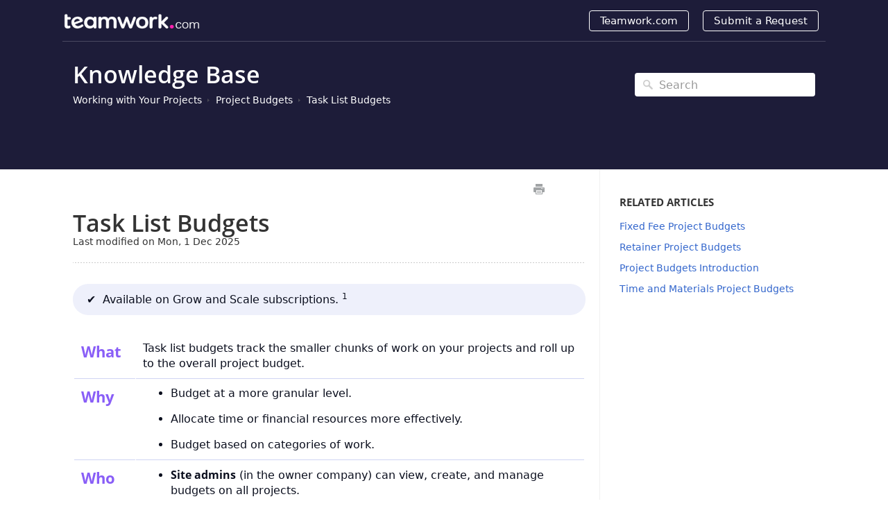

--- FILE ---
content_type: text/html; charset=UTF-8
request_url: https://support.teamwork.com/projects/project-budgets/setting-task-list-budgets
body_size: 67275
content:



<!DOCTYPE html>
<html class="no-js" prefix="og: https://ogp.me/ns#">
  <head>
    <meta charset="utf-8">
    <meta http-equiv="X-UA-Compatible" content="IE=edge,chrome=1">
    <title>Task List Budgets - Teamwork.com Support</title>
    <meta name="viewport" content="width=device-width, initial-scale=1">
    <meta http-equiv="Content-Language" content="en">
    <meta property="og:site_name" content="Teamwork.com Support">

    

    
      <link rel="canonical" href="//support.teamwork.com/projects/project-budgets/setting-task-list-budgets">
    

    
    
    <meta name="description" content="Frequently asked questions and support documentation for Teamwork.com" />
    

    
    <link rel=apple-touch-icon-precomposed href="https://tw-desk-files.teamwork.com/i/1/doctouchicon/197378.20190228210121002.197378.20190228210121002yxC6w.jpg">
    

    
    <link rel="shortcut icon" type="image/png" href="https://tw-desk-files.teamwork.com/i/1/docfavicon/197378.20190228210110786.197378.20190228210110786TFZfg.png">
    

    <base href="https://support.teamwork.com/projects/" />

    
    <link rel="stylesheet" href="//support.teamwork.com/projects/public/css/plugins/photoswipe/photoswipe.css"> 
    
    <link rel="stylesheet" href="//support.teamwork.com/projects/public/css/plugins/photoswipe/default-skin/default-skin.css"> 


    <link rel="stylesheet" href="//support.teamwork.com/projects/public/css/styles.css" media="screen, handheld">
    <link rel="stylesheet" href="//support.teamwork.com/projects/public/css/print.css" media="print">
    <link rel="stylesheet" href="//support.teamwork.com/projects/css/appearance/1765923560.css" media="screen, handheld" />

    
      <link rel=stylesheet href="https://s3.us-east-1.amazonaws.com/tw-desk/i/1/docstylesheet/8fed4061-2a67-4b62-bd57-7a313f7005e3.css">
    

    
    <script src="//support.teamwork.com/projects/public/js/vendor/modernizr-2.6.2-respond-1.1.0.min.js"></script>


		
		
		<script src="//support.teamwork.com/projects/public/js/plugins/photoswipe/photoswipe.js"></script> 
		
		<script src="//support.teamwork.com/projects/public/js/plugins/photoswipe/photoswipe-ui-default.js"></script>

    <script src="//support.teamwork.com/projects/public/js/vendor/jquery-1.11.1.min.js"></script>
    <script src="//support.teamwork.com/projects/public/js/vendor/bootstrap.min.js"></script>
    <script src="//support.teamwork.com/projects/public/js/plugins.js?v=20260110T091628Z"></script>
    <script src="//support.teamwork.com/projects/public/js/main.js?v=20260110T091628Z"></script>

    

    <script>
 (function(apiKey){
    (function(p,e,n,d,o){var v,w,x,y,z;o=p[d]=p[d]||{};o._q=o._q||[];
    v= ['initialize','identify','updateOptions','pageLoad','track'];for(w=0,x=v.length;w<x;++w)(function(m){
        o[m]=o[m]||function(){o._q[m===v[0]?'unshift':'push']([m].concat([].slice.call(arguments,0)));};})(v[w]);
        y=e.createElement(n);y.async=!0;y.src='https://content.usage.teamwork.com/agent/static/'+apiKey+'/pendo.js';
        z=e.getElementsByTagName(n)[0];z.parentNode.insertBefore(y,z);})(window,document,'script','pendo');

        // This function creates anonymous visitor IDs in Pendo unless you change the visitor id field to use your app's values
        // This function uses the placeholder 'ACCOUNT-UNIQUE-ID' value for account ID unless you change the account id field to use your app's values
        // Call this function after users are authenticated in your app and your visitor and account id values are available
        // Please use Strings, Numbers, or Bools for value types.
        pendo.initialize({
          visitor: {
            id: 'VISITOR-UNIQUE-ID' // Required if user is logged in, default creates anonymous ID
            // email:        // Recommended if using Pendo Feedback, or NPS Email
            // full_name:    // Recommended if using Pendo Feedback
            // role:         // Optional
            // You can add any additional visitor level key-values here,
            // as long as it's not one of the above reserved names.
          },
          account: {
            id: 'ACCOUNT-UNIQUE-ID' // Required if using Pendo Feedback, default uses the value 'ACCOUNT-UNIQUE-ID'
            // name:         // Optional
            // is_paying:    // Recommended if using Pendo Feedback
            // monthly_value:// Recommended if using Pendo Feedback
            // planLevel:    // Optional
            // planPrice:    // Optional
            // creationDate: // Optional
            // You can add any additional account level key-values here,
            // as long as it's not one of the above reserved names.
          }
        });
 })('1e74c8dc-9a04-443d-4b9f-ac811f00ca5b');
</script>

<script>
 (function (i, s, o, g, r, a, m) {
   i['GoogleAnalyticsObject'] = r; i[r] = i[r] || function () {
     (i[r].q = i[r].q || []).push(arguments)
   }, i[r].l = 1 * new Date(); a = s.createElement(o), m = s.getElementsByTagName(o)[0];
   a.async = 1; a.src = g; m.parentNode.insertBefore(a, m)
 })(window, document, 'script', 'https://www.google-analytics.com/analytics.js', 'ga');

 ga('create', 'UA-23694051-6', 'auto');
 ga('send', 'pageview');

 // NEW DATA LAYER IMPL - GUL
 (function (w, d, s, l, i) {
   w[l] = w[l] || []; w[l].push({ 'gtm.start': new Date().getTime(), event: 'gtm.js' });
   var f = d.getElementsByTagName(s)[0], j = d.createElement(s), dl = l != 'dataLayer' ? '&l=' + l : '';
   j.async = true; j.src = 'https://www.googletagmanager.com/gtm.js?id=' + i + dl; f.parentNode.insertBefore(j, f);
 })(window, document, 'script', 'dataLayer', 'GTM-TFGXBQZ');
</script>

<script>
 (function () {
   function activate(e, wrapper) {
     e.preventDefault();
     if (e.stopImmediatePropagation) e.stopImmediatePropagation();
     e.stopPropagation();

     if (!wrapper || wrapper.__loomInited) return;

     const ds = wrapper.dataset || {};
     const loomId = ds.loomId || wrapper.getAttribute('data-loom-id');
     const title = ds.loomTitle || wrapper.getAttribute('data-loom-title') || 'Video';
     if (!loomId) return;

     wrapper.__loomInited = true;
     wrapper.classList.add('is-loading');

     const iframe = document.createElement('iframe');
     iframe.src = 'https://www.loom.com/embed/' + encodeURIComponent(loomId) + '?autoplay=1&muted=1';
     iframe.title = title;
     iframe.loading = 'lazy';
     iframe.allow = 'autoplay; fullscreen; picture-in-picture; clipboard-write';
     iframe.setAttribute('allowfullscreen', '');
     iframe.style.cssText = 'display:block;width:100%;height:100%;border:0;';

     wrapper.innerHTML = '';
     wrapper.appendChild(iframe);

     iframe.addEventListener('load', function () {
       wrapper.classList.remove('is-loading');
     }, { once: true });
   }

   // Click anywhere inside the thumbnail wrapper
   document.addEventListener('click', function (e) {
     const wrapper = e.target.closest('.video-embed-thumb');
     if (wrapper) activate(e, wrapper);
   }, true); // capture: beat any image lightbox

   // Keyboard: Enter / Space when wrapper has focus
   document.addEventListener('keydown', function (e) {
     if ((e.key === 'Enter' || e.key === ' ') && e.target.matches('.video-embed-thumb')) {
       activate(e, e.target);
     }
   }, true);
 })();
</script>

<!-- REMOVED the older smooth-scroll that intercepted all hash links -->
<!-- UPDATED smooth-scroll: ignores heading-copy + back-to-top FAB -->
<script>
 (function () {
   document.addEventListener('click', function (e) {
     const a = e.target.closest('a[href^="#"]');
     if (!a) return;

     // Ignore UI anchors that should NOT scroll the page
     if (a.classList.contains('heading-copy') || a.classList.contains('back-to-top-fab')) {
       return; // let their own handlers run
     }

     const hash = a.getAttribute('href');
     if (!hash || hash.length < 2) return;

     const id = hash.slice(1);
     const target = document.getElementById(id);
     if (!target) return;

     e.preventDefault(); // stop SPA/router navigation
     const reduce = window.matchMedia('(prefers-reduced-motion: reduce)').matches;
     if (reduce) {
       target.scrollIntoView({ block: 'start' });
     } else {
       target.scrollIntoView({ behavior: 'smooth', block: 'start' });
     }
     target.setAttribute('tabindex', '-1');
     target.focus({ preventScroll: true });
     history.replaceState(null, '', window.location.pathname + window.location.search + hash);
   }, true);
 })();
</script>

<!-- Start of HubSpot Embed Code -->
<script type="text/javascript" id="hs-script-loader" async defer src="//js-eu1.hs-scripts.com/26079973.js"></script>
<!-- End of HubSpot Embed Code -->

<script>
 function openCity(evt, cityName) {
   // Declare all variables
   var i, tabcontent, tablinks;

   // Get all elements with class="tabcontent" and hide them
   tabcontent = document.getElementsByClassName("tabcontent");
   for (i = 0; i < tabcontent.length; i++) {
     tabcontent[i].style.display = "none";
   }

   // Get all elements with class="tablinks" and remove the class "active"
   tablinks = document.getElementsByClassName("tablinks");
   for (i = 0; i < tablinks.length; i++) {
     tablinks[i].className = tablinks[i].className.replace(" active", "");
   }

   // Show the current tab, and add an "active" class to the button that opened the tab
   document.getElementById(cityName).style.display = "block";
   evt.currentTarget.className += " active";
 }
</script>

<script>
/* Copyable heading links — custom tooltip, no native title */

(function () {
  const SEL = '.article-body';
  const HEADS = 'h2, h3';
  const COPY_CLASS = 'heading-copy';
  const TOOLTIP_DEFAULT = 'Copy link';
  const TOOLTIP_COPIED = 'Copied!';

  // slugify heading text to id-safe value (if missing)
  const slugify = (s) => s
    .toLowerCase()
    .trim()
    .replace(/[^\w\s-]/g, '')
    .replace(/\s+/g, '-')
    .replace(/-+/g, '-')
    .substring(0, 80);

  function ensureChip(h) {
    if (!h || h.querySelector('.' + COPY_CLASS)) return;

    // ensure heading has an id
    if (!h.id) {
      const base = slugify(h.textContent || 'section');
      let id = base, i = 2;
      while (document.getElementById(id)) id = `${base}-${i++}`;
      h.id = id;
    }

    // create non-button control (accessible)
    const chip = document.createElement('span');
    chip.className = COPY_CLASS;
    chip.setAttribute('role', 'button');
    chip.setAttribute('tabindex', '0');
    chip.setAttribute('aria-label', TOOLTIP_DEFAULT);
    chip.setAttribute('data-tip', TOOLTIP_DEFAULT);

    // click / keyboard copy
    const doCopy = () => {
      const url = new URL(window.location.href);
      url.hash = h.id;
      navigator.clipboard?.writeText(url.toString())
        .catch(() => {}); // ignore if blocked; UI still provides hash
      chip.classList.add('is-copied');
      chip.setAttribute('data-tip', TOOLTIP_COPIED);
      setTimeout(() => {
        chip.classList.remove('is-copied');
        chip.setAttribute('data-tip', TOOLTIP_DEFAULT);
      }, 1400);
      // update location without scroll jank
      if (history.replaceState) history.replaceState(null, '', url.toString());
    };

    chip.addEventListener('click', doCopy);
    chip.addEventListener('keydown', (e) => {
      if (e.key === 'Enter' || e.key === ' ') {
        e.preventDefault();
        doCopy();
      }
    });

    // insert as the first child so your absolute positioning has the right context
    h.insertBefore(chip, h.firstChild);
  }

  function scan(root = document) {
    root.querySelectorAll(`${SEL} ${HEADS}`).forEach(ensureChip);
  }

  // initial scan
  if (document.readyState === 'loading') {
    document.addEventListener('DOMContentLoaded', () => scan());
  } else {
    scan();
  }

  // observe dynamic changes (for SPA/Lazy content)
  const mo = new MutationObserver((muts) => {
    for (const m of muts) {
      if (m.type === 'childList') {
        m.addedNodes.forEach((n) => {
          if (!(n instanceof Element)) return;
          if (n.matches?.(`${SEL} ${HEADS}`)) ensureChip(n);
          // also scan descendants if a container was added
          if (n.querySelectorAll) scan(n);
        });
      }
    }
  });
  mo.observe(document.documentElement, { childList: true, subtree: true });
})();
</script>

<script>
/* Back-to-top (Floating, fixed left of article content; mobile = bottom-left) */
(function () {
  const ARTICLE_SELECTOR = '.article-body';   // content area to measure from
  const FAB_CLASS = 'back-to-top-fab';
  const TOP_ID = 'top';
  const DESKTOP_MIN = 1024; // px
  const GAP = 12;           // space between FAB and content edge

  function onReady(fn){
    if (document.readyState !== 'loading') fn();
    else document.addEventListener('DOMContentLoaded', fn, { once: true });
  }

  function ensureTopAnchor(articleEl){
    let topAnchor = document.getElementById(TOP_ID);
    if (!topAnchor){
      topAnchor = document.createElement('a');
      topAnchor.id = TOP_ID;
      topAnchor.className = 'visually-hidden';
      topAnchor.setAttribute('tabindex','-1');
      topAnchor.setAttribute('aria-hidden','true');
      articleEl.insertBefore(topAnchor, articleEl.firstChild);
    }
    return topAnchor;
  }

  function ensureFab(){
    let fab = document.querySelector('.' + FAB_CLASS);
    if (!fab){
      fab = document.createElement('a');
      fab.href = '#' + TOP_ID;
      fab.className = FAB_CLASS;
      fab.setAttribute('role','button');
      fab.setAttribute('aria-label','Back to top');
      fab.title = 'Back to top';
      fab.textContent = '↑';
      document.body.appendChild(fab);

      fab.addEventListener('click', function(e){
        e.preventDefault();
        const reduce = window.matchMedia('(prefers-reduced-motion: reduce)').matches;
        if (reduce) window.scrollTo(0,0);
        else window.scrollTo({ top: 0, behavior: 'smooth' });
        const topAnchor = document.getElementById(TOP_ID);
        if (topAnchor) topAnchor.focus({ preventScroll: true });
        if (history && history.replaceState) history.replaceState(null, '', '#' + TOP_ID);
      });
    }
    return fab;
  }

  function wireVisibility(topAnchor, fab){
    if (fab.__bt_visibilityWired) return;
    fab.__bt_visibilityWired = true;

    if ('IntersectionObserver' in window){
      const io = new IntersectionObserver((entries) => {
        const atTop = entries[0].isIntersecting;
        fab.classList.toggle('is-visible', !atTop);
      }, { rootMargin: '-10% 0px 0px 0px', threshold: 0 });
      io.observe(topAnchor);
    } else {
      const revealAt = () => Math.max(window.innerHeight * 0.8, 400);
      const onScroll = () => {
        const y = window.pageYOffset || document.documentElement.scrollTop;
        fab.classList.toggle('is-visible', y > revealAt());
      };
      onScroll();
      window.addEventListener('scroll', onScroll, { passive: true });
      window.addEventListener('resize', onScroll);
    }
  }

  // Position FAB: fixed near bottom, horizontally to the LEFT of the article content
  function positionFab(fab){
    const vw = Math.max(document.documentElement.clientWidth, window.innerWidth || 0);
    const article = document.querySelector(ARTICLE_SELECTOR);

    // Mobile or no article: bottom-left
    if (vw < DESKTOP_MIN || !article) {
      fab.style.position = 'fixed';
      fab.style.left = '12px';
      fab.style.right = 'auto';
      return;
    }

    const rect = article.getBoundingClientRect();
    const fabW = fab.offsetWidth || 44;
    // target is a point just LEFT of the article’s left edge
    const left = Math.max(8, Math.round(rect.left - GAP - fabW));
    fab.style.position = 'fixed';
    fab.style.left = left + 'px';
    fab.style.right = 'auto';
  }

  function initOnce(){
    const article = document.querySelector(ARTICLE_SELECTOR);
    if (!article) return;

    const topAnchor = ensureTopAnchor(article);
    const fab = ensureFab();
    wireVisibility(topAnchor, fab);
    positionFab(fab);
  }

  onReady(initOnce);

  // Keep positioning correct on resizes/SPA swaps
  const mo = new MutationObserver(() => {
    const fab = document.querySelector('.' + FAB_CLASS);
    if (!fab || !document.getElementById(TOP_ID)) {
      initOnce();
    } else {
      positionFab(fab);
    }
  });
  mo.observe(document.documentElement, { childList: true, subtree: true });

  window.addEventListener('resize', () => {
    const fab = document.querySelector('.' + FAB_CLASS);
    if (fab) positionFab(fab);
  }, { passive: true });
  window.addEventListener('orientationchange', () => {
    const fab = document.querySelector('.' + FAB_CLASS);
    if (fab) positionFab(fab);
  });
})();
</script>


    
    <script type="application/ld+json">{
  "@context": "https://schema.org",
  "@type": "WebSite",
  "name": "Teamwork.com Support",
  "description": "Frequently asked questions and support documentation for Teamwork.com",
  "url": "//support.teamwork.com/projects",
  "publisher": {
    "@type": "Organization",
    "name": "Teamwork.com Support",
    "url": "https://www.teamwork.com",
    "logo": {
      "@type": "ImageObject",
      "url": "https://s3.us-east-1.amazonaws.com/tw-desk/i/1/doclogo/4ead9404-8934-4574-9d42-2a16c8c62e8f.png"
    }
  },
  "potentialAction": {
    "@type": "SearchAction",
    "target": "//support.teamwork.com/projects/search?q={search_term_string}",
    "query-input": "required name=search_term_string"
  },
  "inLanguage": "en"
}</script>
    
      <script type="application/ld+json">{
  "@context": "https://schema.org",
  "@type": "Article",
  "name": "Task List Budgets",
  "url": "//support.teamwork.com/projects/project-budgets/setting-task-list-budgets",
  "dateCreated": "2022-08-11T12:43:22Z",
  "dateModified": "2025-12-01T13:53:47Z",
  "publisher": {
    "@type": "Organization",
    "name": "Teamwork.com Support",
    "url": "https://www.teamwork.com",
    "logo": {
      "@type": "ImageObject",
      "url": "https://s3.us-east-1.amazonaws.com/tw-desk/i/1/doclogo/4ead9404-8934-4574-9d42-2a16c8c62e8f.png"
    }
  },
  "mainEntityOfPage": {
    "@type": "WebPage",
    "@id": "//support.teamwork.com/projects/project-budgets/setting-task-list-budgets"
  },
  "inLanguage": "en"
}</script>
      <script type="application/ld+json">{
  "@context": "https://schema.org",
  "@type": "BreadcrumbList",
  "itemListElement": [
    {
      "@type": "ListItem",
      "position": 1,
      "name": "Teamwork.com Support",
      "item": "//support.teamwork.com/projects"
    }
  ]
}</script>
    
  </head>
  <body>
    
      
          
<div class="site--wrap">
  <header class="site--header custom-site-header-color">
    <div class="container">
<div class="row">

      <a href="//support.teamwork.com/projects" class="brand-logo">
        
          <img src="https://s3.us-east-1.amazonaws.com/tw-desk/i/1/doclogo/4ead9404-8934-4574-9d42-2a16c8c62e8f.png" alt="Teamwork.com Support">
        
      </a>

      <a href="#" class="menu-toggle visible-xs" tabindex="1">
        <span class="text-hide">Menu</span>
        <span class="menu-lines">
          <span></span>
          <span></span>
          <span></span>
        </span>
      </a>

      <nav class="header--nav">
        <ul>
          
            <li><a href="https://www.teamwork.com">Teamwork.com</a></li>
          
          
            <li><a href="#" data-toggle="modal" data-target="#contact-form">Submit a Request</a></li>
          
        </ul>
      </nav>

</div>
    </div>
  </header>
  <section class="site--main">
    

    

        
    




<div class="search--row search-inner">
	<div class="container">

		<div class="row-content">
			<h1 class="row-title"><a href="//support.teamwork.com/projects">Knowledge Base</a></h1>
			<ul class="history-path">
				
					<li><a href="//support.teamwork.com/projects/project-sections">Working with Your Projects</a></li>
				

				
					<li><a href="//support.teamwork.com/projects/project-budgets">Project Budgets</a></li>
				

				
					<li><a href="//support.teamwork.com/projects/project-budgets/setting-task-list-budgets">Task List Budgets</a></li>
				
			</ul>
		</div>
        <form action="//support.teamwork.com/projects/search" method="GET" class="search-form">
            <input type="text" placeholder="Search" class="search_input" name="query" value="">
            <input type="button" value="Search" class="search_submit">
		</form>
	</div>
</div>





    <div class="container content-main">
    <section class="article--structure">
        <section class="left-content">
            
                <div class="article-controls">
                    <iframe src="https://digitalcrew.teamwork.com/desk/v1/helpdocs/articles/10156/edit" style="width: 50px;
    height: 20px;
    border: none;
    float: right;
    margin-top: 5px;"></iframe>
                    <ul class="controls">
                        <li>
                            <button type="button" class="btn-print" onclick="window.print();" title="Print this article">Print</button>
                        </li>
                    </ul>
                </div>
                <header class="article-header">
                    <h2 class="header-title">Task List Budgets</h2>
                    
                    <small>Last modified on Mon, 1 Dec 2025</small>
                    
                </header>
            
            <section class="article-body">
                <article>
                    <div class="gatingbubblemax">✔&nbsp;
    Available
    on
    Grow and Scale
    subscriptions.&nbsp;<sup>1</sup><br></div><div><br></div><table id="desk-table-c76adf05-c93b-411d-902c-6b47af0a0174" style="width:100%;max-width:100%;margin-bottom:22px;border-collapse:collapse;border-spacing:0px;table-layout:fixed;border:1px solid #ffffff" class="table table-bordered-rw"><tbody><tr><td width="12%" style="padding:10px;vertical-align:top;border-width:1px;border-style:solid;border-color:#ffffff;border-bottom:solid 1px #CFD4F3;color:#895EF7;font-size:22px"><b>What</b><br></td><td width="88%" style="padding:10px;vertical-align:top;border-width:1px;border-style:solid;border-color:#ffffff;border-bottom:solid 1px #CFD4F3">Task list budgets
                track the
                smaller
                chunks of work on your projects
                and roll up to the overall project
                budget.<br></td></tr><tr><td style="padding:10px;vertical-align:top;border-width:1px;border-style:solid;border-color:#ffffff;border-bottom:solid 1px #CFD4F3;color:#895EF7;font-size:22px"><b>Why</b><br></td><td style="padding:10px;vertical-align:top;border-width:1px;border-style:solid;border-color:#ffffff;border-bottom:solid 1px #CFD4F3"><ul style="margin-bottom:0px"><li>Budget at a more granular
                        level.<br></li><li>Allocate time or financial
                        resources more
                        effectively.<br></li><li style="margin-bottom:0px">Budget based on categories
                        of work.<br></li></ul></td></tr><tr><td style="padding:10px;vertical-align:top;border-width:1px;border-style:solid;border-color:#ffffff;border-bottom:solid 1px #CFD4F3;color:#895EF7;font-size:22px"><b>Who</b><br></td><td style="padding:10px;vertical-align:top;border-width:1px;border-style:solid;border-color:#ffffff;border-bottom:solid 1px #CFD4F3"><ul style="margin-bottom:0px"><li><div><b>Site
                                admins</b>&nbsp;(in
                            the owner company) can
                            view, create,&nbsp;and
                            manage budgets on
                            all projects.<br></div></li><li><div><b>Site admins</b> (in external
                            companies/clients) can
                            view, create, and
                            manage budgets on
                            projects they're a
                            member of.<br></div></li><li><div><b>Project
                                admins&nbsp;</b>can
                            create, view, and
                            manage budgets on
                            projects they're an
                            admin on.<br></div></li><li style="margin-bottom:0px"><div><b>Standard users</b> and <b>client
                                users</b> with <a href="/projects/planning-managing-work/setting-user-permissions-on-a-project">permission</a> to:<br></div></li><ul style="margin-bottom:0px"><li style="margin-bottom:0px"><div>View project
                                budget (grants
                                users read-only
                                access to a
                                project's Budgets
                                area).<br></div></li><li style="margin-bottom:0px"><div>Manage project
                                budget (ability to
                                create,
                                edit, and delete a
                                project's
                                budgets).<br></div></li></ul></ul></td></tr><tr><td style="padding:10px;vertical-align:top;border-width:1px;border-style:solid;border-color:#ffffff;border-bottom:solid 1px #CFD4F3;color:#895EF7;font-size:22px"><b>When</b><br></td><td style="padding:10px;vertical-align:top;border-width:1px;border-style:solid;border-color:#ffffff;border-bottom:solid 1px #CFD4F3"><div><div class="">A project manager wants a
                    more detailed look into
                    budgets and how they are
                    tracking.<br></div><div class=""><i>Ex.&nbsp;</i>Your
                    project has
                    task lists for marketing,
                    product, and design. By
                    assigning budgets to each
                    list, you can see how each
                    department is tracking
                    against budget.<br></div></div></td></tr></tbody></table><table id="desk-table-c76adf05-c93b-411d-902c-6b47af0a0174" style="width:100%;max-width:100%;margin-bottom:22px;border-collapse:collapse;border-spacing:0px;table-layout:fixed;border:1px solid #ffffff" class="table table-bordered-mobile-rw"><tbody><tr><td width="12%" style="padding:10px;vertical-align:top;border-width:1px;border-style:solid;border-color:#ffffff;border-bottom:solid 1px #CFD4F3;color:#895EF7;font-size:22px"><b>What</b><br></td><td width="88%" style="padding:10px;vertical-align:top;border-width:1px;border-style:solid;border-color:#ffffff;border-bottom:solid 1px #CFD4F3">Task list budgets
                track the
                smaller
                chunks of work on your projects
                and roll up to the overall project
                budget.<br></td></tr><tr><td style="padding:10px;vertical-align:top;border-width:1px;border-style:solid;border-color:#ffffff;border-bottom:solid 1px #CFD4F3;color:#895EF7;font-size:22px"><b>Why</b><br></td><td style="padding:10px;vertical-align:top;border-width:1px;border-style:solid;border-color:#ffffff;border-bottom:solid 1px #CFD4F3"><ul style="margin-bottom:0px"><li>Budget at a more granular
                        level.<br></li><li>Allocate time or financial
                        resources more
                        effectively.<br></li><li style="margin-bottom:0px">Budget based on categories
                        of work.<br></li></ul></td></tr><tr><td style="padding:10px;vertical-align:top;border-width:1px;border-style:solid;border-color:#ffffff;border-bottom:solid 1px #CFD4F3;color:#895EF7;font-size:22px"><b>Who</b><br></td><td style="padding:10px;vertical-align:top;border-width:1px;border-style:solid;border-color:#ffffff;border-bottom:solid 1px #CFD4F3"><ul style="margin-bottom:0px"><li><div><b>Site
                                admins</b>&nbsp;(in
                            the owner company) can
                            view, create,&nbsp;and
                            manage budgets on
                            all projects.<br></div></li><li><div><b>Site admins</b> (in external
                            companies/clients) can
                            view, create, and
                            manage budgets on
                            projects they're a
                            member of.<br></div></li><li><div><b>Project
                                admins&nbsp;</b>can
                            create, view, and
                            manage budgets on
                            projects they're an
                            admin on.<br></div></li><li style="margin-bottom:0px"><div><b>Standard users</b> and <b>client
                                users</b> with <a href="/projects/planning-managing-work/setting-user-permissions-on-a-project">permission</a> to:<br></div></li><ul style="margin-bottom:0px"><li style="margin-bottom:0px"><div>View project
                                budget (grants
                                users read-only
                                access to a
                                project's Budgets
                                area).<br></div></li><li style="margin-bottom:0px"><div>Manage project
                                budget (ability to
                                create,
                                edit, and delete a
                                project's
                                budgets).<br></div></li></ul></ul></td></tr><tr><td style="padding:10px;vertical-align:top;border-width:1px;border-style:solid;border-color:#ffffff;border-bottom:solid 1px #CFD4F3;color:#895EF7;font-size:22px"><b>When</b><br></td><td style="padding:10px;vertical-align:top;border-width:1px;border-style:solid;border-color:#ffffff;border-bottom:solid 1px #CFD4F3"><div>A project manager wants a
                    more detailed look into
                    budgets and how they are
                    tracking.<br></div><div class=""><i>Ex.&nbsp;</i>Your
                    project has
                    task lists for marketing,
                    product, and design. By
                    assigning budgets to each
                    list, you can see how each
                    department is tracking
                    against budget.<br></div></td></tr></tbody></table><div><div><br></div><div><h3 style="color:#FF22B1">Before you
            start<br></h3></div><ul><li>A project must have an active&nbsp;<a href="/projects/project-budgets/managing-project-budgets">project
                budget</a>&nbsp;and at least one
            active <a href="/projects/agency-professional-services/creating-a-task-list">task
                list</a>&nbsp;in order
            to&nbsp;create
            task list
            budgets.<br></li><li><div class="">Task list budgets can be
                set for any
                budget: <a href="/projects/project-budgets/standard-project-budgets">time
                    &amp;
                    materials</a>, <a href="/projects/project-budgets/retainer-budgets">retainer</a>, <a href="/projects/project-budgets/fixed-fee-budgets">fixed
                    fee</a>.&nbsp;<br></div><div class="keybubblemax">🔑&nbsp;Only
                owner company site admins can
                manage
                fixed fee budgets and their
                associated
                task list budgets.<br></div></li><li>The task list budgets' combined value
            (in a project) must
            be less than or&nbsp;equal to
            the project's overall
            budget.<br></li><li style="margin-bottom:5px">Task list
            budgets are:<br></li><ul style="margin-bottom:0px"><li style="margin-bottom:0px">Unique
                to
                their associated project
                budget.<br></li><li style="margin-bottom:0px">Directly
                linked to their project’s
                overall budget — they
                inherit the budget type
                (financial or time) from the
                parent budget
                and this cannot be
                overridden.<br></li><li>Not carried
                over to future repeats
                of
                a recurring project budget.<br></li></ul></ul><div class=""><br></div></div><h3 style="color:#FF22B1">Feature limits<br></h3><table id="desk-table-c76adf05-c93b-411d-902c-6b47af0a0174" style="width:100%;max-width:100%;margin-bottom:22px;border-collapse:collapse;border-spacing:0px;table-layout:fixed;border:1px solid #ffffff" class="table table-bordered-rw"><thead><tr><th width="28%" style="padding:10px;vertical-align:top;font-size:18px;border-width:1px;border-style:solid;border-color:#ffffff;border-bottom:solid 1px #CFD4F3;color:#2a2953;text-align:left;background-color:#f5f6fc" class="align-left"><b>Teamwork.com
                    plan</b><br></th><th width="72%" style="padding:10px;vertical-align:top;font-size:18px;border-width:1px;border-style:solid;border-color:rgb(255, 255, 255) rgb(255, 255, 255) rgb(207, 212, 243);color:rgb(42, 41, 83);text-align:center;background-color:rgb(245, 246, 252)" class="align-center">&nbsp;<b>Number of
                    projects </b><span class="size" style="font-size:14px">(with
                    active task list
                    budgets)</span><br></th></tr></thead><tbody><tr><td style="padding:10px;vertical-align:top;border-width:1px;border-style:solid;border-color:#ffffff;border-bottom:solid 1px #CFD4F3;background-color:#f5f6fc">Grow (&amp; Premium)<br></td><td style="padding:10px;vertical-align:top;border-width:1px;border-style:solid;border-color:rgb(255, 255, 255) rgb(255, 255, 255) rgb(207, 212, 243);text-align:center" class="align-center">5 projects
                (with unlimited task list budgets
                per
                project)<br></td></tr><tr><td style="padding:10px;vertical-align:top;border-width:1px;border-style:solid;border-color:#ffffff;border-bottom:solid 1px #CFD4F3;background-color:#f5f6fc">Scale (&amp;
                Enterprise)<br></td><td style="padding:10px;vertical-align:top;border-width:1px;border-style:solid;border-color:rgb(255, 255, 255) rgb(255, 255, 255) rgb(207, 212, 243);text-align:center" class="align-center">Unlimited<br></td></tr></tbody></table><table id="desk-table-c76adf05-c93b-411d-902c-6b47af0a0174" style="width:100%;max-width:100%;margin-bottom:22px;border-collapse:collapse;border-spacing:0px;table-layout:fixed;border:1px solid #ffffff" class="table table-bordered-mobile-rw"><thead><tr><th width="28%" style="padding:10px;vertical-align:top;font-size:18px;border-width:1px;border-style:solid;border-color:#ffffff;border-bottom:solid 1px #CFD4F3;color:#2a2953;text-align:left;background-color:#f5f6fc" class="align-left"><b>Teamwork.com
                    plan</b><br></th><th width="72%" style="padding:10px;vertical-align:top;font-size:18px;border-width:1px;border-style:solid;border-color:rgb(255, 255, 255) rgb(255, 255, 255) rgb(207, 212, 243);color:rgb(42, 41, 83);text-align:center;background-color:rgb(245, 246, 252)" class="align-center">&nbsp;<b>Number of
                    projects</b><span class="size" style="font-size:14px">(with
                    active task list
                    budgets)</span><br></th></tr></thead><tbody><tr><td style="padding:10px;vertical-align:top;border-width:1px;border-style:solid;border-color:#ffffff;border-bottom:solid 1px #CFD4F3;background-color:#f5f6fc">Grow (&amp; Premium)<br></td><td style="padding:10px;vertical-align:top;border-width:1px;border-style:solid;border-color:rgb(255, 255, 255) rgb(255, 255, 255) rgb(207, 212, 243);text-align:center" class="align-center">5 projects
                (with unlimited budgets per
                project)<br></td></tr><tr><td style="padding:10px;vertical-align:top;border-width:1px;border-style:solid;border-color:#ffffff;border-bottom:solid 1px #CFD4F3;background-color:#f5f6fc">Scale (&amp;
                Enterprise)<br></td><td style="padding:10px;vertical-align:top;border-width:1px;border-style:solid;border-color:rgb(255, 255, 255) rgb(255, 255, 255) rgb(207, 212, 243);text-align:center" class="align-center">Unlimited<br></td></tr></tbody></table><div><br></div><div><h3 style="color:#FF22B1">Create a task
        list
        budget<br></h3><ol style="margin:0px"><li>Click <b>Jump to&nbsp;</b>in
            Teamwork.com's main navigation
            menu.<br></li><li>Search for and select a
            project.<br></li><li>Select
            the&nbsp;<b>Finance&nbsp;</b>tab
            in the project's navigation
            menu.<br></li><li><div class="">Switch to the <b>Budgets&nbsp;</b>subsection.<br></div><div class=""><br></div><div class=""><img data-y="0" data-x="0" class="ui-draggable ui-draggable-handle" style="max-width: 100%; width: 519.388px; height: auto; margin-left: 0%;" alt="Image Placeholder" src="/desk/file/14122772/Screenshot 2024-07-12 at 09.28.05.png"><br></div><div class=""><br></div></li><li><div><div>Scroll to the <b>Task
                        list
                        budgets </b>tab at the
                    bottom of the view.<br></div></div></li><li><div><div><div class="">Click&nbsp;<b>Add task
                            list
                            budget</b>.&nbsp;<i>If
                            the project has
                            active
                            task list budgets,
                            click&nbsp;</i><b>Assign
                            task
                            list
                            budget</b>&nbsp;in
                        the
                        panel's top
                        right<i>.</i><img data-y="0" data-x="0" class="ui-draggable ui-draggable-handle" style="max-width: 100%; width: 544.834px; height: auto; margin-left: 0%;" alt="Image Placeholder" src="/desk/file/14122773/Screenshot 2024-07-12 at 09.27.21.png"><br></div></div></div></li><li style="margin:0px"><div class=""><div class=""><div class=""><div class=""><div class="">Enter a
                                budget
                                value for each
                                task list you
                                want
                                to attribute
                                part
                                of the
                                project's
                                overall budget
                                to. <i>The
                                    project's
                                    total
                                    budget
                                    and
                                    remaining
                                    unassigned
                                    budget
                                    (total -
                                    task list
                                    budgets)
                                    are
                                    detailed
                                    at
                                    the top of
                                    the
                                    window.</i><br></div><div class="notebubblemax">📝&nbsp;The
                                combined
                                total value of
                                task list
                                budgets within
                                a project must
                                be less than
                                or&nbsp;equal
                                to
                                the project's
                                overall
                                budget.<br></div></div></div><div class=""><img data-y="0" data-x="0" class="ui-draggable ui-draggable-handle" src="/desk/file/14122774/Screenshot 2024-07-12 at 09.30.41.png" style="max-width: 100%; width: 476.683px; height: auto; margin-left: 0%;"><br></div><div class=""><br></div></div></div></li><li style="margin:0px"><div><div>Click&nbsp;<b>Add
                        notification&nbsp;</b>under
                    a task list heading to
                    alert key stakeholders as
                    budget usage nears
                    capacity.<br></div></div></li><ol><li style="margin:0px"><div><div>Notification type —
                        choose email or mobile
                        push.<br></div></div></li><li style="margin:0px"><div><div>Exceeds % — set when
                        the notification
                        should be sent based
                        on budget exceeding a
                        % usage.<br></div></div></li></ol><li style="margin:0px"><div><div><div class="">Click&nbsp;<b>Save</b>.<br></div></div></div></li></ol><div><div><br></div><div><h3 style="color:#FF22B1">Explore task
                list
                budgets<br></h3><div>The task list budgets panel shows
                all of
                a project’s existing task list
                budgets. Clicking&nbsp;<b>Assign
                    task list
                    budget&nbsp;</b>opens the
                task
                list
                budgets window where you can
                modify
                each budget's value.&nbsp;<br></div></div><div class=""><div><br></div></div></div><div class="notebubblemax">📝 Task list
        budgets
        are&nbsp;displayed
        in the order their associated task lists
        appear on the project's List and Table
        views.<br></div><div><div class=""><div class=""><div class="">&nbsp;<br></div></div><div class=""><img style="max-width: 100%;" alt="Image Placeholder" src="/desk/file/14122770/Screenshot 2024-07-12 at 09.22.18.png"><br></div></div></div><div><div class=""><div class=""><br></div></div><div><br></div><div><div><div class=""><div class="">For each task
                        list
                        budget
                        row, the
                        following details are
                        displayed:<br></div><div class="">&nbsp;<br></div></div></div></div><table id="desk-table-c76adf05-c93b-411d-902c-6b47af0a0174" style="width:100%;max-width:100%;margin-bottom:22px;border-collapse:collapse;border-spacing:0px;table-layout:fixed;border:1px solid #ffffff" class="table table-bordered-rw"><tbody><tr><td width="18%" style="padding:10px;vertical-align:top;border-width:1px;border-style:solid;border-color:#ffffff;border-bottom:solid 1px #CFD4F3;border-top:solid 1px #CFD4F3;color:#2a2953;background-color:#f5f6fc"><b>Task
                            list</b><br></td><td width="82%" style="padding-left:10px;vertical-align:top;border-style:solid;border-color:#ffffff;border-bottom:solid 1px #CFD4F3;border-top:solid 1px #CFD4F3">Clicking the
                        task
                        list name
                        opens a quick view panel
                        detailing the associated
                        tasks.<br></td></tr><tr><td style="padding:10px;vertical-align:top;border-width:1px;border-style:solid;border-color:#ffffff;border-bottom:solid 1px #CFD4F3;border-top:solid 1px #CFD4F3;color:#2a2953;background-color:#f5f6fc"><b>Budget</b><br></td><td style="padding-left:10px;vertical-align:top;border-style:solid;border-color:#ffffff;border-bottom:solid 1px #CFD4F3"><div>Overall budget
                            value set for the task
                            list.&nbsp;<span class="colour" style="color:var(--custom-text-color, var(--color-text-grey-darkest))"><span class="font" style="font-family:var(--font-family-default)">Click
                                    the
                                    current value
                                    to
                                    activate
                                    edit mode and
                                    update
                                    the
                                    amount.</span></span><br></div></td></tr><tr><td style="padding:10px;vertical-align:top;border-width:1px;border-style:solid;border-color:#ffffff;border-bottom:solid 1px #CFD4F3;border-top:solid 1px #CFD4F3;color:#2a2953;background-color:#f5f6fc"><b>Progress</b><br></td><td style="padding-left:10px;vertical-align:top;border-style:solid;border-color:#ffffff;border-bottom:solid 1px #CFD4F3"><div><div>Bar visual
                                indicating
                                the numeric and
                                percentage amount
                                of
                                the budget
                                currently
                                used.&nbsp;<span class="colour" style="color:var(--custom-text-color, var(--color-text-grey-darkest))"><span class="font" style="font-family:var(--font-family-default)">Hover
                                        over the
                                        field to
                                        see
                                        the full
                                        budget
                                        breakdown:
                                        total,
                                        used, and
                                        remaining
                                        budget.</span></span><br></div></div></td></tr><tr><td width="18%" style="padding:10px;vertical-align:top;border-width:1px;border-style:solid;border-color:#ffffff;border-bottom:solid 1px #CFD4F3;border-top:solid 1px #CFD4F3;color:#2a2953;background-color:#f5f6fc"><b>Notifications</b><br></td><td width="82%" style="padding-left:10px;vertical-align:top;border-style:solid;border-color:#ffffff;border-bottom:solid 1px #CFD4F3;border-top:solid 1px #CFD4F3">Manage budget
                        usage notifications or set
                        additional
                        notifications.<br></td></tr></tbody></table><table id="desk-table-c76adf05-c93b-411d-902c-6b47af0a0174" style="width:100%;max-width:100%;margin-bottom:22px;border-collapse:collapse;border-spacing:0px;table-layout:fixed;border:1px solid #ffffff" class="table table-bordered-mobile-rw"><tbody><tr><td width="18%" style="padding:10px;vertical-align:top;border-width:1px;border-style:solid;border-color:#ffffff;border-bottom:solid 1px #CFD4F3;border-top:solid 1px #CFD4F3;color:#2a2953;background-color:#f5f6fc"><b>Task
                            list</b><br></td><td width="82%" style="padding-left:10px;vertical-align:top;border-style:solid;border-color:#ffffff;border-bottom:solid 1px #CFD4F3;border-top:solid 1px #CFD4F3">Clicking the
                        task
                        list name
                        opens a quick view panel
                        detailing the associated
                        tasks.<br></td></tr><tr><td style="padding:10px;vertical-align:top;border-width:1px;border-style:solid;border-color:#ffffff;border-bottom:solid 1px #CFD4F3;border-top:solid 1px #CFD4F3;color:#2a2953;background-color:#f5f6fc"><b>Budget</b><br></td><td style="padding-left:10px;vertical-align:top;border-style:solid;border-color:#ffffff;border-bottom:solid 1px #CFD4F3"><div>Overall budget
                            value set for the task
                            list.&nbsp;<span class="colour" style="color:var(--custom-text-color, var(--color-text-grey-darkest))"><span class="font" style="font-family:var(--font-family-default)">Click
                                    the
                                    current value
                                    to
                                    activate
                                    edit mode and
                                    update
                                    the
                                    amount.</span></span><br></div></td></tr><tr><td style="padding:10px;vertical-align:top;border-width:1px;border-style:solid;border-color:#ffffff;border-bottom:solid 1px #CFD4F3;border-top:solid 1px #CFD4F3;color:#2a2953;background-color:#f5f6fc"><b>Progress</b><br></td><td style="padding-left:10px;vertical-align:top;border-style:solid;border-color:#ffffff;border-bottom:solid 1px #CFD4F3"><div><div>Bar visual
                                indicating
                                the numeric and
                                percentage amount
                                of
                                the budget
                                currently
                                used.&nbsp;<span class="colour" style="color:var(--custom-text-color, var(--color-text-grey-darkest))"><span class="font" style="font-family:var(--font-family-default)">Hover
                                        over the
                                        field to
                                        see
                                        the full
                                        budget
                                        breakdown:
                                        total,
                                        used, and
                                        remaining
                                        budget.</span></span><br></div></div></td></tr><tr><td width="18%" style="padding:10px;vertical-align:top;border-width:1px;border-style:solid;border-color:#ffffff;border-bottom:solid 1px #CFD4F3;border-top:solid 1px #CFD4F3;color:#2a2953;background-color:#f5f6fc"><b>Notifications</b><br></td><td width="82%" style="padding-left:10px;vertical-align:top;border-style:solid;border-color:#ffffff;border-bottom:solid 1px #CFD4F3;border-top:solid 1px #CFD4F3">Manage budget
                        usage notifications or set
                        additional
                        notifications.<br></td></tr></tbody></table><div><br></div><h3 style="color:#FF22B1">Edit a task list
            budget<br></h3></div><ol style="margin-bottom:0px"><li>Click <b>Jump to&nbsp;</b>in
            Teamwork.com's main navigation
            menu.<br></li><li>Search for and select a project.<br></li><li>Select
            the&nbsp;<b>Finance&nbsp;</b>tab in
            the project's navigation menu.<br></li><li>Switch to the <b>Budgets&nbsp;</b>subsection.<br></li><li>Scroll to the <b>Task list
                budgets&nbsp;</b>tab at the bottom
            of the view.<br></li><li><div class=""><div class="">Click <b>Assign task
                        list budget</b> in the
                    panel's top right.<br></div><div class=""><br></div><div class=""><img style="max-width: 100%; width: 655.13px; height: auto; margin-left: 0%;" src="/desk/file/14122806/Screenshot 2024-07-12 at 09.38.24.png" class="ui-draggable ui-draggable-handle" data-x="0" data-y="0"><br></div><div class=""><br></div></div></li><li><div class=""><div class="">Edit a budget:<br></div></div></li><ol><li><div class=""><div class=""><b>Update:&nbsp;</b>Enter
                        a new
                        budget
                        value
                        for the relevant task list
                        budget(s).<br></div></div></li><li><div class=""><div class=""><b>Delete:&nbsp;</b>Update
                        a value to zero to reset
                        that task list budget's
                        allocation.<br></div></div></li></ol><li>Review budget notifications and update
            or create additional notifications
            where necessary.<br></li><li><div class="">Click&nbsp;<b>Save</b>.<br></div></li></ol><div><br></div><div><h3 style="color:#FF22B1">Delete a task
            list budget<br></h3></div><ol><li>Click <b>Jump to&nbsp;</b>in
            Teamwork.com's main navigation
            menu.<br></li><li>Search for and select a project.<br></li><li>Select
            the&nbsp;<b>Finance&nbsp;</b>tab in
            the project's navigation menu.<br></li><li>Switch to the <b>Budgets&nbsp;</b>subsection.<br></li><li>Scroll to the <b>Task list
                budgets&nbsp;</b>tab at the bottom
            of the view.<br></li><li>Hover over the task list budget
            row.<br></li><li><div class=""><div class=""><div class="">Click the <b>trash
                            can&nbsp;</b>on the
                        budget row's right.<br></div><div class=""><br></div><div class=""><img style="max-width: 100%; margin-left: 0%; width: 693.156px; height: auto;" src="/desk/file/14122812/Screenshot 2024-07-12 at 09.39.30.png" data-x="0" data-y="0" class="ui-draggable ui-draggable-handle"><br></div><div class=""><br></div></div></div></li><li>Click <b>OK</b> in the confirmation
            window.<br></li></ol><div class=""><br></div><div class=""><h4 style="color:#895EF7">Another
            option<br></h4></div><div class="">Click&nbsp;<b>Assign task list
            budget</b>, then set a task list
        budget's value to zero to delete the
        budget.<br></div><div><br></div><div><h3 style="color:#FF22B1">View time
            logs<br></h3></div><ol><li>Click <b>Jump to&nbsp;</b>in
            Teamwork.com's main navigation
            menu.<br></li><li>Search for and select a project.<br></li><li>Select
            the&nbsp;<b>Finance&nbsp;</b>tab in
            the project's navigation menu.<br></li><li>Switch to the <b>Budgets&nbsp;</b>subsection.<br></li><li><div class="">Scroll to the <b>Time
                    logs&nbsp;</b>tab at the
                bottom
                of the view.<br></div><div class=""><div class=""><br></div><div class=""><img src="/desk/file/14445324/Screenshot 2024-11-27 at 13.32.10.png" alt="Image Placeholder" style="max-width: 100%; width: 642.872px; height: auto; margin-left: 0%;" class="ui-draggable ui-draggable-handle" data-x="0" data-y="0"><br></div></div><div class=""><br></div></li></ol><div class="">All
        time logs falling within with the active
        budget's dates are displayed by default. <br></div><ul><li><b>Time period:&nbsp;</b>Click the
            time period dropdown to change the
            basis by which time logs are shown
            (budget dates, week, month, quarter,
            custom).<br></li><li><b>Filter:&nbsp;</b>Click the filter
            button (<img data-y="0" data-x="0" class="ui-draggable ui-draggable-handle" style="max-width: 100%; width: 30.637px; height: auto; margin-left: 0%;" alt="Image Placeholder" src="/desk/file/14122844/filterbutton.png">)
            to refine
            the time logs shown based on
            associated teams, users, companies, or
            the time logs' billable/non-billable
            status.<br></li><li><b>Billable checkbox:</b> Update an
            individual time log's billable
            status by checking (or unchecking)
            the&nbsp;<b>Billable&nbsp;</b>checkbox. <i>Invoiced</i>&nbsp;<i>entries cannot
                be edited.</i><br></li><li><b>Edit:&nbsp;</b>Hover over an
            individual time log and click
            the<b> edit
                pencil</b> to update it.<br></li></ul><div><br></div><div><h3 style="color:#FF22B1">Best
            practices<br></h3></div><ul><li><u>Budget work upfront</u>: Create a
            project budget to account for all
            works to
            be done.<br></li><li><u>Organize</u>: Set a budget
            for each
            task list
            to create more granular control.<br></li></ul><div><br></div><div><sub>1. Also available on legacy
            subscriptions: Premium,
            Enterprise.</sub><br></div></div><div class=""><br></div>
                </article>
            </section>
            
                <footer class="article-footer">
                    
                        <div class="article-helpful">
                            <div class="row">
                                <div class="col-sm-6 col-sm-offset-6">
                                    <ul class="socials-share">
                                        <li>
                                            <a href="https://twitter.com/intent/tweet?url=https%3a%2f%2fsupport.teamwork.com%2fprojects%2fproject-budgets%2fsetting-task-list-budgets&amp;text=Task%20List%20Budgets" class="tw" data-related="teamwork" target="_blank">Twitter</a>
                                        </li>
                                        <li><a href="https://www.facebook.com/sharer/sharer.php?u=https%3a%2f%2fsupport.teamwork.com%2fprojects%2fproject-budgets%2fsetting-task-list-budgets&amp;display=page" class="fb" onclick="window.open(this.href, 'facebookshare', 'width=530, height=350'); return false;">Facebook</a></li>
                                    </ul>
                                </div>
                            </div>
                        </div>
                    
                    
                        <p>
                            <span class="help">Still need help? <a href="#" data-toggle="modal" data-target="#contact-form">Contact Us</a></span>
                        </p>
                    
                    

                </footer>
            
        </section>
        
            <aside class="right-sidebar related-articles">
                
                <div class="sidebar-blocks">
                    <h4 class="block-title">Related Articles</h4>
                    <ul>
                        
                        <li><a href="//support.teamwork.com/projects/project-budgets/fixed-fee-budgets">Fixed Fee Project Budgets</a></li>
                        
                        <li><a href="//support.teamwork.com/projects/project-budgets/retainer-budgets">Retainer Project Budgets</a></li>
                        
                        <li><a href="//support.teamwork.com/projects/project-budgets/project-budgets-introduction">Project Budgets Introduction</a></li>
                        
                        <li><a href="//support.teamwork.com/projects/project-budgets/standard-project-budgets">Time and Materials Project Budgets</a></li>
                        
                    </ul>
                </div>
                

                

            </aside>
        
    </section>
</div>


		
		
<div class="pswp" tabindex="-1" role="dialog" aria-hidden="true">

    
    <div class="pswp__bg"></div>

    
    <div class="pswp__scroll-wrap">

        
        <div class="pswp__container">
            <div class="pswp__item"></div>
            <div class="pswp__item"></div>
            <div class="pswp__item"></div>
        </div>

        
        <div class="pswp__ui pswp__ui--hidden">

            <div class="pswp__top-bar">

                

                <div class="pswp__counter"></div>

                <button class="pswp__button pswp__button--close" title="Close (Esc)"></button>

                <button class="pswp__button pswp__button--share" title="Share"></button>

                <button class="pswp__button pswp__button--fs" title="Toggle fullscreen"></button>

                <button class="pswp__button pswp__button--zoom" title="Zoom in/out"></button>

                
                
                <div class="pswp__preloader">
                    <div class="pswp__preloader__icn">
                      <div class="pswp__preloader__cut">
                        <div class="pswp__preloader__donut"></div>
                      </div>
                    </div>
                </div>
            </div>

            <div class="pswp__share-modal pswp__share-modal--hidden pswp__single-tap">
                <div class="pswp__share-tooltip"></div> 
            </div>

            <button class="pswp__button pswp__button--arrow--left" title="Previous (arrow left)">
            </button>

            <button class="pswp__button pswp__button--arrow--right" title="Next (arrow right)">
            </button>

            <div class="pswp__caption">
                <div class="pswp__caption__center"></div>
            </div>

        </div>

    </div>

</div>
		
						
					</section>
					<footer class="site--footer">
					<div class="container">
						<p class="copyrights"></p>
					</div>
				</footer>
				</div>
				<div class="modal fade" id="contact-form" tabindex="-1" role="dialog" aria-labelledby="contact-form-header" aria-hidden="true">
    <div class="modal-dialog">
        <form action="//support.teamwork.com/projects" method="POST" id="contactForm" enctype="multipart/form-data" onsubmit="checkValidUser();">
            <input type="hidden" name="timer" value="0" id="ft" />
            <div class="modal-content">
              <div class="modal-header">
                <button type="button" class="close" data-dismiss="modal" aria-label="Close"><span aria-hidden="true">&times;</span></button>
                <h4 class="modal-title" id="contact-form-header">Get in Touch</h4>
            </div>
            <div class="modal-body">
                <input type="hidden" name="articleId" value="10156" />
                <div class="form-group">
                    <div class="col-labels">
                    <span class="in_label">Your Name</span>
                    </div>

                    <div class="col-inputs">
                        <div class="form-group">
                            <input type="text" class="form-control" name="name" required="true" id="contact-form-name" />
                        </div>
                    </div>
                </div>

                <div class="form-group">
                    <div class="col-labels">
                        <span class="in_label">Email</span>
                    </div>

                    <div class="col-inputs">
                        <div class="form-group">
                            <input type="email" class="form-control" name="email" required="true" />
                        </div>
                    </div>
                </div>

                <div class="form-group">
                    <div class="col-labels">
                        <span class="in_label">Subject</span>
                    </div>

                    <div class="col-inputs">
                        <div class="form-group">
                            <input type="text" class="form-control" name="subject" required="true" />
                        </div>
                    </div>
                </div>

                <div class="form-group">
                    <div class="col-labels">
                        <span class="in_label">Message</span>
                    </div>

                    <div class="col-inputs">
                        <div class="form-group">
                            <textarea class="form-control" name="message" required="true" id="contact-message"></textarea>
                        </div>
                    </div>
                </div>

                <div class="form-group">
                    <div class="col-labels">
                        <span class="in_label">Attachments</span>
                    </div>

                    <div class="col-inputs">
                        <div class="form-group">
                            <input type="file" class="form-control" name="attachment" />
                        </div>
                    </div>
                </div>

                

            </div>
            <div class="modal-footer">
                <button type="button" class="btn btn-default" data-dismiss="modal">Close</button>
                <input type="submit" class="btn btn-primary" value="Send Inquiry" />
            </div>
        </form>
    </div>
</div>

			
			
		

		<div class="modal fade" id="contact-form" tabindex="-1" role="dialog" aria-labelledby="contact-form-header" aria-hidden="true">
    <div class="modal-dialog">
        <form action="//support.teamwork.com/projects" method="POST" id="contactForm" enctype="multipart/form-data" onsubmit="checkValidUser();">
            <input type="hidden" name="timer" value="0" id="ft" />
            <div class="modal-content">
              <div class="modal-header">
                <button type="button" class="close" data-dismiss="modal" aria-label="Close"><span aria-hidden="true">&times;</span></button>
                <h4 class="modal-title" id="contact-form-header">Get in Touch</h4>
            </div>
            <div class="modal-body">
                <input type="hidden" name="articleId" value="10156" />
                <div class="form-group">
                    <div class="col-labels">
                    <span class="in_label">Your Name</span>
                    </div>

                    <div class="col-inputs">
                        <div class="form-group">
                            <input type="text" class="form-control" name="name" required="true" id="contact-form-name" />
                        </div>
                    </div>
                </div>

                <div class="form-group">
                    <div class="col-labels">
                        <span class="in_label">Email</span>
                    </div>

                    <div class="col-inputs">
                        <div class="form-group">
                            <input type="email" class="form-control" name="email" required="true" />
                        </div>
                    </div>
                </div>

                <div class="form-group">
                    <div class="col-labels">
                        <span class="in_label">Subject</span>
                    </div>

                    <div class="col-inputs">
                        <div class="form-group">
                            <input type="text" class="form-control" name="subject" required="true" />
                        </div>
                    </div>
                </div>

                <div class="form-group">
                    <div class="col-labels">
                        <span class="in_label">Message</span>
                    </div>

                    <div class="col-inputs">
                        <div class="form-group">
                            <textarea class="form-control" name="message" required="true" id="contact-message"></textarea>
                        </div>
                    </div>
                </div>

                <div class="form-group">
                    <div class="col-labels">
                        <span class="in_label">Attachments</span>
                    </div>

                    <div class="col-inputs">
                        <div class="form-group">
                            <input type="file" class="form-control" name="attachment" />
                        </div>
                    </div>
                </div>

                

            </div>
            <div class="modal-footer">
                <button type="button" class="btn btn-default" data-dismiss="modal">Close</button>
                <input type="submit" class="btn btn-primary" value="Send Inquiry" />
            </div>
        </form>
    </div>
</div>

		<script type="text/javascript">
			window.baseURL = "//support.teamwork.com/projects";
			window.urlPrefix = "//support.teamwork.com/projects";
		</script>
	</body>
</html>



--- FILE ---
content_type: text/css
request_url: https://s3.us-east-1.amazonaws.com/tw-desk/i/1/docstylesheet/8fed4061-2a67-4b62-bd57-7a313f7005e3.css
body_size: 78015
content:
/* ==================================== ARTICLE BASELINE ==================================== */
/* Base text */
.article--structure .article-body {
   font-size: 16px;
   line-height: 1.6em;
   color: #0B0F1E;

}

/* h2: big pink section heading */
.article-body h2 {
   font-size: 34px;
   color: #FF22B1;
   letter-spacing: -0.2px;
   margin: 28px 0 12px;
   /* cap before + small gap after */
}

/* h3: purple subheading */
.article-body h3 {
   font-size: 22px;
   color: #895EF7;
   letter-spacing: -0.1px;
   margin: 22px 0 8px;

}

/* --- Headings → first block gap (small, consistent) --- */
:root {
  --head-next-gap: 0.45rem;   /* tweak: 0.35–0.6rem */
}

/* Reduce bottom margin on headings so spacing is controlled by the next block */
.article-body :is(h2, h3, h4, h5, h6) {
  margin-bottom: 0.15rem;   /* keep tiny cap under the heading */
}

/* Add a small top margin to the very next element after a heading */
.article-body :is(h2, h3, h4, h5, h6) + :not(.callout-banner, .callout, .intro-table-label) {
  margin-top: var(--head-next-gap);
}

/* If the next thing is a list, keep it a touch tighter than paragraphs */
.article-body :is(h2, h3, h4, h5, h6) + :is(ul, ol) {
  margin-top: calc(var(--head-next-gap) - 0.1rem);
}

/* If an image or figure follows immediately, don’t add extra space (handled elsewhere) */
.article-body :is(h2, h3, h4, h5, h6) + :is(img, figure, .screenshot-wrap) {
  margin-top: 0;
}

/* Mobile: nudge down slightly for readability */
@media (max-width: 640px) {
  :root { --head-next-gap: 0.5rem; }
}


/* --- Global knobs --- */
:root {
  /* small, even gap after any heading */
  --head-next-gap: 0.45rem;
  /* gap between a larger heading immediately followed by a smaller heading */
  --head-subhead-gap: var(--head-next-gap); /* keep same; change if you want a different feel */
}

/* Keep headings’ own bottom margin tiny so the next-sibling controls spacing */
.article-body :is(h2, h3, h4, h5, h6) {
  margin-bottom: 0.15rem;
}

/* 1) Heading → first block (paragraph, div, list, etc.) */
.article-body :is(h2, h3, h4, h5, h6)
  + :not(.callout-banner, .callout, .intro-table-label) {
  margin-top: var(--head-next-gap);
}

/* Lists right after a heading: a hair tighter */
.article-body :is(h2, h3, h4, h5, h6) + :is(ul, ol) {
  margin-top: calc(var(--head-next-gap) - 0.1rem);
}

/* 2) Bigger heading → smaller heading (e.g., h2 followed by h3/h4…) */
.article-body :is(h2, h3, h4, h5) + :is(h3, h4, h5, h6) {
  margin-top: var(--head-subhead-gap);
}

/* If an image/figure follows, don't add extra space (your image rules take over) */
.article-body :is(h2, h3, h4, h5, h6) + :is(img, figure, .screenshot-wrap) {
  margin-top: 0;
}

/* Mobile nudge */
@media (max-width: 640px) {
  :root { --head-next-gap: 0.5rem; }
}

/* ===== Headings → first content (p/ul/ol) ===== */
.article-body :is(h1, h2, h3) + :is(p, ul, ol) {
  margin-top: 10px;           /* small lead-in after any heading */
}

/* Bigger → smaller heading immediately after (e.g., H2 then H3) */
.article-body h2 + h3,
.article-body h1 + h2 {
  margin-top: 12px;           /* keep them visually connected */
}

/* Default heading margins to anchor vertical rhythm */
.article-body h1 {
  margin: 32px 0 14px;        /* section open + lead-in handled above */
}
.article-body h2 {
  margin: 28px 0 12px;
}
.article-body h3 {
  margin: 22px 0 10px;
}

/* ===== Procedure lists (OL) with sub-points ===== */
/* Lead-in when a list directly follows an intro sentence */
.article-body p + ol,
.article-body p + ul {
  margin-top: 10px;
}

/* Nested lists inside a step: small top nudge, no tail puff */
.article-body li > :is(ul, ol) {
  margin-top: 6px;            /* was ~8–12px in many themes */
  margin-bottom: 0;           /* prevent extra gap after last sub-sub point */
}

/* Remove trailing gap on the final item of any list */
.article-body :is(ul, ol) > li:last-child {
  margin-bottom: 0;
}

/* Even out step list rhythm (outer OL only) */
.article-body :is(ol, ul) > li {
  margin-bottom: 0.45em;      /* light cadence between top-level bullets */
}

/* Keep “definition-style” bullets tight when using a bold label + sentence */
.article-body li > b + :is(span, em, i) {
  margin-left: 0;             /* no accidental indent */
}

/* ===== “Step X: …” subhead breathing room ===== */
.article-body h3[id^="step-"] {
  margin-top: 22px;           /* not too far from preceding H2 paragraph */
  margin-bottom: 10px;        /* let the first bullet sit close */
}

/* ===== Callouts near lists (for your Tips block alignment) ===== */
.article-body .callout {
  margin: 18px 0;             /* consistent section gap */
}
.article-body .callout .styled-list,
.article-body .callout ul {
  margin-top: 6px;            /* subtle space under the callout title */
}

/* ===== Mobile tweaks (keeps scan-ability on small screens) ===== */
@media (max-width: 640px) {
  .article-body h1 { margin: 28px 0 12px; }
  .article-body h2 { margin: 24px 0 10px; }
  .article-body h3 { margin: 20px 0 8px; }

  .article-body :is(h1, h2, h3) + :is(p, ul, ol) { margin-top: 8px; }
  .article-body li > :is(ul, ol) { margin-top: 5px; }
  .article-body :is(ol, ul) > li { margin-bottom: 0.4em; }
}


/* Callout gaps */

/* Gating banner → Feature overview label spacing */
.callout-banner + .intro-table-label {
   margin-top: 0;

}
 /* label has its own margin */
.callout-banner {
   margin-bottom: 16px;

}
 /* desktop gap */
@media (max-width: 640px) {
   .callout-banner {
     margin-bottom: 14px;

  }
   /* mobile gap */
}

/* Gating banner → Feature overview label spacing (tuned) */
.article-body .callout-banner + .intro-table-label {
   margin-top: 8px;
   /* small breath above the label */
}

.article-body .callout-banner {
   margin-bottom: 20px;
   /* more space below the banner */
}

@media (max-width: 640px) {
   .article-body .callout-banner {
     margin-bottom: 16px;

  }

}

/* Modern spacer handling */
.article-body div:has(> br) + h3 {
   margin-top: 16px;

}

/* When h3 follows h2 */
.article-body h2 + h3 {
   margin-top: 12px;

}

/* Prevent anchored headings from hiding under the sticky header */
.article-body [id] {
   scroll-margin-top: 88px;

}

@media (max-width: 640px) {

  .article-body [id] {
     scroll-margin-top: 72px;

  }

  .article-body h2 {
     margin: 24px 0 10px;

  }

  .article-body h3 {
     margin: 18px 0 8px;

  }

  .article-body :is(p, ul, ol, table, .callout, .content-table-wrapper, .intro-table-wrapper, .responsive-table) + h3 {
     margin-top: 26px;

  }

}

/* Helper kept */
ul + h3, div + h3 {
   margin-top: 14px;

}

/* ==================================== INTRO TABLE — final replacement ==================================== */

/* Wrapper: no scroll by default (desktop/laptop) */
.intro-table-wrapper {
   overflow: visible;
   -webkit-overflow-scrolling: touch;
   /* harmless when not scrolling */
}

/* Label above the table */
.intro-table-label {
   font-size: 17px;
   font-weight: 500;
   color: #666;
   margin: 10px 0 6px 0;
   letter-spacing: 0.2px;

}

.intro-table-label-icon {
   font-size: 14px;
   opacity: .6;
   margin-right: 4px;

}

/* Base table — wrap by default */
.intro-table {
   width: 100%;
   table-layout: auto;
   /* allow wrapping on wider screens */ min-width: 0;
   /* don't force scroll at laptop widths */ border-collapse: collapse;
   border-spacing: 0;
   border: 0;
   margin: 0 0 22px 0;

}

/* Divider under every row */
.intro-table tr {
   border-bottom: 1px solid #CFD4F3;

}

/* Global cell styles */
.intro-table th, .intro-table td {
   padding: 12px 10px;
   vertical-align: top;
   font-size: 16px;
   color: #0B0F1E;
   line-height: 1.55;
   background: transparent;
   border: 0 !important;
   white-space: normal;
   word-break: normal;
   overflow-wrap: anywhere;

}

/* Label column (left) */
.intro-table th[scope="row"], .intro-table td:first-child {
   font-size: 20px;
   font-weight: 600;
   color: #895EF7;
   white-space: nowrap;
   width: 18%;
   min-width: 80px;
   max-width: 100px;
   vertical-align: top;
   padding-top: 12px;
   padding-right: 8px;
   padding-left: 10px;
   line-height: 1.3;

}

/* Content column (right) */
.intro-table th[scope="row"] + td, .intro-table td:last-child {
   width: 82%;
   word-wrap: break-word;
   padding: 12px 10px 12px 0;

}

/* Lists inside INTRO table cells */
.intro-table td ul, .intro-table td ol {
   margin: 0;
   padding-left: 20px;
   list-style-position: outside;

}

.intro-table td li {
   margin-bottom: .30em;
   line-height: 1.5;

}

.intro-table td li:last-child {
   margin-bottom: 0 !important;

}

.intro-table td li > br {
   display: none !important;

}

/* Robust sublist handling + sibling UL quirk */
.intro-table td :is(li, p, div) + ul, .intro-table td ul ul, .intro-table td ol ul, .intro-table td ul ol, .intro-table td ol ol {
   padding-left: 24px !important;
   margin-top: .28em !important;
   list-style: circle outside;

}

.intro-table td :is(li, p, div) + ul > li, .intro-table td ul ul > li, .intro-table td ol ul > li, .intro-table td ul ol > li, .intro-table td ol ol > li {
   margin: .12em 0 !important;
   line-height: 1.38;

}

/* Hover state for rows */
.intro-table tr:hover {
   background-color: #f9f9fb;

}

/* Scroll helper text — hidden by default */
.scroll-helper-text {
   display: none;
   text-align: center;
   font-size: 13px;
   color: #666;
   margin-top: 6px;
   font-style: italic;

}

/* Intro tables: enable scroll and show helper at ≤860px */
@media (max-width: 860px) {

  .intro-table-wrapper {
     overflow-x: auto;
     -webkit-overflow-scrolling: touch;
     scrollbar-gutter: stable both-edges;
     /* prevent yo-yo reflow */
  }

  .intro-table {
     table-layout: fixed;
     /* stable columns while scrolled */ min-width: 700px;
     /* guarantees a reason to scroll */
  }

  /* Show helper whether it's inside OR immediately after the wrapper */
  .intro-table-wrapper .scroll-helper-text, .intro-table-wrapper + .scroll-helper-text {
     display: block !important;

  }

}

/* Optional tighter floor for very small phones */
@media (max-width: 480px) {
   .intro-table {
     min-width: 620px;

  }

}

/* --- Trim trailing gaps & editor spacers (incl. WHO last sub-point) --- */
.intro-table td > :last-child {
   margin-bottom: 0 !important;

}

.intro-table td > :last-child > :last-child {
   margin-bottom: 0 !important;

}

.intro-table td :is(ul, ol) > li:last-child {
   margin-bottom: 0 !important;

}

.intro-table td :is(p, div, li) > br:last-child {
   display: none !important;

}

.intro-table td ul + ul:last-child {
   margin-bottom: 0 !important;

}

.intro-table td ul + ul:last-child > li:last-child {
   margin-bottom: 0 !important;

}

/* Use this and add class="spacer" to real spacer divs in the editor */
.intro-table td > .spacer:last-child {
   display: none !important;

}

/* 2) Reduce “yo-yo” layout when scrollbars appear/disappear */
.intro-table-wrapper, .content-table-wrapper {
   scrollbar-gutter: stable both-edges;
   overscroll-behavior-x: contain;

}

/* Optional: subtle edge-fade hint when scrolled */
@media (max-width: 860px) {
   .intro-table-wrapper {
     position: relative;
     -webkit-mask-image: linear-gradient(to right, #000 92%, transparent);
     mask-image: linear-gradient(to right, #000 92%, transparent);

  }

}

/* WHO row: remove spacing after the last sub-point */
.intro-table td :is(ul, ol):last-child {
   margin-bottom: 0 !important;

}

.intro-table td :is(ul, ol):last-child > li:last-child {
   margin-bottom: 0 !important;

}

/* If the editor wraps list text in <p> or <div>, trim those too */
.intro-table td li > p {
   margin: 0 !important;

}

.intro-table td li > :last-child {
   margin-bottom: 0 !important;

}

/* Belt-and-braces: hide trailing spacers/brs if any slipped in */
.intro-table td :is(p, div, li) > br:last-child {
   display: none !important;

}

.intro-table td div:empty:last-child {
   display: none !important;

}

/* --- Schedule doc: small helpers --- */
.cell-subnote {
  margin-top:4px
}

.cell-subnote sub,.cell-subnote small {
  font-size:85%;
  opacity:.9
}

.intro-table li,.content-table li {
  margin-bottom:6px
}

.intro-table li:last-child,.content-table li:last-child {
  margin-bottom:0
}

.responsive-table {
  overflow-x:auto;
  -webkit-overflow-scrolling:touch
}

.intro-table th,.intro-table td,.content-table th,.content-table td {
  vertical-align:top
}

.align-center {
  text-align:center
}

.scroll-helper-text {
  font-size:12px;
  opacity:.7
}

.spacer {
  height:16px
}

/* ================== TABLE CELLS THAT END WITH AN IMAGE (+ trailing <br/>) ================== */
/* Works for BOTH .content-table and .intro-table. Put this at the very end of your CSS. */

/* Case A: bare <img> is actually last child */
.intro-table td > img:last-child,
.content-table td > img:last-child {

  display:block !important;

  margin:8px 0 0 !important;
     /* space above, none below */
}

/* Case B: wrapper (div/span/figure) is last, first child is <img>, then <br/> */
.intro-table td > :is(div,span,figure):last-child > img:first-child,
.content-table td > :is(div,span,figure):last-child > img:first-child {

  display:block !important;

  margin:8px 0 0 !important;

}

/* Hide the trailing spacer br when it follows that first image and is itself last */
.intro-table td > :is(div,span,figure):last-child > img:first-child + br:last-child,
.content-table td > :is(div,span,figure):last-child > img:first-child + br:last-child {

  display:none !important;

}

/* Same logic when this happens inside list items within table cells */
.intro-table td li > :is(div,span,figure):last-child > img:first-child + br:last-child,
.content-table td li > :is(div,span,figure):last-child > img:first-child + br:last-child {

  display:none !important;

}

.intro-table td li > :is(div,span,figure):last-child > img:first-child,
.content-table td li > :is(div,span,figure):last-child > img:first-child {

  display:block !important;

  margin:8px 0 0 !important;

}

/* Finally, if the cell literally ends with a stray <br>, kill it */
.intro-table td > br:last-child,
.content-table td > br:last-child {

  display:none !important;

}

/* ===== TOC — Softer Card + Compact, Hierarchical Spacing (Option 1) ===== */
:root {
  /* Colors */
  --toc-bg: #FAF9FF;
  --toc-border: #EDEBFF;
  --toc-title: #6E5ACF;
  --toc-link: #6E5ACF;
  --toc-link-hover: #5A48C7;
  --toc-text: #0B0F1E;

  /* Layout */
  --toc-radius: 10px;
  --toc-pad-y: 8px;           /* card padding Y */
  --toc-pad-x: 16px;          /* card padding X */
  --toc-title-gap: 12px;      /* space after title */
  --toc-bottom-gap: 20px;     /* space below the card */

  /* Item rhythm */
  --toc-l1-gap: 10px;         /* gap between L1 links */
  --toc-l2-gap: 6px;          /* gap between L2 links */
}

.toc {
  background: var(--toc-bg);
  border: 1px solid var(--toc-border);
  border-radius: var(--toc-radius);
  color: var(--toc-text);
  padding: var(--toc-pad-y) var(--toc-pad-x);
  padding-bottom: calc(var(--toc-pad-y) + 2px);
  margin: 16px 0 var(--toc-bottom-gap);

  /* ensure non-sticky */
  position: static !important;
  top: auto !important;
  bottom: auto !important;
  max-height: none !important;
  overflow: visible !important;
}

/* Title */
.toc .toc-title {
  margin: 0 0 var(--toc-title-gap);
  font-weight: 600;
  color: var(--toc-title);
  line-height: 1.25;
  font-size: 13px;
  letter-spacing: .02em;
}

/* Base list reset */
.toc .toc-list {
  list-style: none;
  margin: 0;
  padding-left: 0;
}

/* Level 1 spacing */
.toc .toc-list > li { margin-top: var(--toc-l1-gap); }
.toc .toc-list > li:first-child { margin-top: 0; }

/* Level 2 container (nested UL under L1) */
.toc .toc-list > li > ul {
  list-style: none;           /* set to 'disc' if you want bullets */
  margin: 6px 0 8px 16px;     /* indent + tight rhythm */
  padding-left: 0;
}

/* Level 2 items */
.toc .toc-list > li > ul > li { margin-top: var(--toc-l2-gap); }
.toc .toc-list > li > ul > li:first-child { margin-top: 0; }

/* Links */
.toc .toc-list a {
  display: inline-block;      /* compact hover target */
  color: var(--toc-link);
  text-decoration: none;
  font-weight: 500;
  border-radius: 6px;
  padding: 2px 4px;
  transition: background .15s ease, color .15s ease;
}
.toc .toc-list a:hover {
  background: rgba(11, 15, 30, .04);
  color: var(--toc-link-hover);
  text-decoration: none;
}
.toc .toc-list a:focus-visible {
  outline: 2px solid var(--toc-link);
  outline-offset: 2px;
  border-radius: 4px;
}

/* Kill stray <br> the editor injects */
.toc .toc-list br { display: none !important; }

/* ===== Compact behaviour: top-level only by default; reveal subs on intent ===== */

/* 1) Hide nested lists by default when .compact is present */
.toc.compact .toc-list > li > ul {
  display: block;             /* keep in flow */
  max-height: 0;
  opacity: 0;
  overflow: hidden;
  transition: max-height .18s ease, opacity .18s ease;
}

/* 2) Reveal on hover (pointer) and keyboard focus */
@media (hover: hover) {
  .toc.compact .toc-list > li:hover > ul {
    max-height: 1000px;
    opacity: 1;
    overflow: visible;
  }
}
.toc.compact .toc-list > li:focus-within > ul {
  max-height: 1000px;
  opacity: 1;
  overflow: visible;
}

/* 3) Always-on mode if you add .show-sub on .toc */
.toc.show-sub .toc-list > li > ul {
  max-height: 1000px;
  opacity: 1;
  overflow: visible;
}

/* Reduce “collapse gap” when pointer moves between L1 and its UL */
.toc.compact .toc-list > li { position: relative; }
.toc.compact .toc-list > li > ul { position: relative; }
.toc.compact .toc-list > li > ul::after {
  content: "";
  display: block;
  height: 12px;               /* hover bridge */
  margin-top: -12px;
}

/* ===== Chevron indicator (parent items) ===== */
/* Assumes LI > DIV > A + UL (your current markup) */
.toc.compact .toc-list > li:has(> ul) > div > a::after {
  content: "▸";               /* closed */
  display: inline-block;
  width: 1em;                 /* reserve space */
  margin-left: 6px;
  line-height: 1;
  opacity: .7;
  transition: transform .18s ease, opacity .18s ease;
}
@media (hover: hover) {
  .toc.compact .toc-list > li:has(> ul):hover > div > a::after {
    content: "▾";             /* open on hover */
    opacity: 1;
  }
}
.toc.compact .toc-list > li:focus-within > div > a::after,
.toc.compact .toc-list > li.hold:has(> ul) > div > a::after {
  content: "▾";               /* open when keyboard focusing */
  opacity: 1;
}

/* Tidy end spacing */
.toc .toc-list li:last-child { margin-bottom: 0; }

/* Respect motion prefs */
@media (prefers-reduced-motion: reduce) {
  .toc.compact .toc-list > li > ul { transition: none; }
}


/* =========================
   BACK TO TOP (purple circle)
   ========================= */
.back-to-top-fab{
  position: fixed;
  bottom: clamp(12px, 3vw, 22px);
  left: 12px;                 /* JS repositions it left of article on desktop */
  right: auto;
  z-index: 1000;

  display: grid;
  place-items: center;
  width: 44px;
  height: 44px;
  border-radius: 999px;

  background: #6E5ACF;        /* purple */
  color: #fff;                 /* white arrow text */
  border: 1px solid rgba(11,15,30,.15);
  box-shadow: 0 6px 18px rgba(11,15,30,.18);

  font: 700 18px/1 system-ui,-apple-system,Segoe UI,Roboto,sans-serif;
  text-decoration: none;
  cursor: pointer;

  opacity: 0;
  transform: translateY(8px);
  transition: opacity .18s ease, transform .18s ease, box-shadow .18s ease, background-color .18s ease;
}

.back-to-top-fab.is-visible{
  opacity: 1;
  transform: translateY(0);
}

.back-to-top-fab:hover,
.back-to-top-fab:focus-visible{
  background: #5A48C7;        /* darker purple on intent */
  box-shadow: 0 8px 22px rgba(11,15,30,.22);
  outline: none;
}

/* =========================
   HEADING COPY CHIP (left)
   ========================= */

/* Headings act as positioning context; no indent, no clipping */
.article-body h2,
.article-body h3{
  position: relative !important;
  overflow: visible;
  padding-left: 0;
}

/* Default sizing knobs (per-doc); per-level values below win */
.article-body{ --hl-badge-left:-28px; --hl-badge-size:26px; }
.article-body h2{ --hl-badge-size:26px; --hl-badge-left:-30px; --hl-badge-nudge:-2px; }
.article-body h3{ --hl-badge-size:22px; --hl-badge-left:-28px; --hl-badge-nudge:-1px; }

/* The chip itself: sits in the left gutter, perfectly centered to the heading line */
.article-body .heading-copy{
  position: absolute;
  left: var(--hl-badge-left);
  top: 50%;
  transform: translateY(calc(-50% + var(--hl-badge-nudge)));
  width: var(--hl-badge-size);
  height: var(--hl-badge-size);

  display: grid;               /* clean centering */
  place-items: center;
  line-height: 1;

  background: #fff;            /* visual style */
  border: 2px solid #CFC4FF;   /* soft purple outline */
  border-radius: 10px;
  box-shadow: 0 0 0 1px rgba(137,94,247,.18) inset;

  cursor: pointer;
  opacity: 0;                  /* hidden until intent */
  transition: opacity .15s ease, border-color .15s ease, box-shadow .15s ease;
  z-index: 1;
  pointer-events: auto;
}

/* Reveal on intent (hover on desktop / keyboard focus) */
@media (hover:hover) and (pointer:fine){
  .article-body :is(h2,h3):hover > .heading-copy,
  .article-body .heading-copy:focus-visible{
    opacity: 1;
    border-color: #895EF7;
    box-shadow: 0 0 0 2px rgba(137,94,247,.28);
  }
}

/* SVG link icon inside the chip (purple stroke) */
.article-body h2 > .heading-copy::before,
.article-body h3 > .heading-copy::before{
  content: "";
  display: inline-block;
  background: url("data:image/svg+xml;utf8,\
<svg xmlns='http://www.w3.org/2000/svg' viewBox='0 0 24 24' fill='none' stroke='%236E5ACF' stroke-width='2.2' stroke-linecap='round' stroke-linejoin='round'>\
<path d='M10 14l-2 2a3 3 0 1 1-4-4l3-3a3 3 0 0 1 4 0'/>\
<path d='M14 10l2-2a3 3 0 1 1 4 4l-3 3a3 3 0 0 1-4 0'/>\
</svg>") no-repeat center / contain;
  opacity: .95;
}

/* Per-level icon sizes to match chip sizes */
.article-body h2 > .heading-copy::before{ width:16px; height:16px; }
.article-body h3 > .heading-copy::before{ width:14px; height:14px; }

/* =========================
   TOOLTIP (left of chip)
   ========================= */

/* JS sets data-tip = "Copy link" / "Copied!".
   Bubble sits to the LEFT of the chip; no layout impact */
.heading-copy::after{
  content: attr(data-tip);
  position: absolute;
  top: 50%;
  right: calc(100% + 10px);    /* left side of chip */
  left: auto;
  transform: translateY(-50%) translateX(-4px);

  padding: 6px 8px;
  border-radius: 6px;
  background: rgba(17,19,26,.94);
  color: #fff;
  font: 500 12px/1.1 system-ui,-apple-system,Segoe UI,Roboto,sans-serif;
  white-space: nowrap;
  box-shadow: 0 6px 18px rgba(0,0,0,.18);

  opacity: 0;
  pointer-events: none;         /* prevents hover flicker */
  z-index: 3;
  transition: opacity .15s ease, transform .15s ease;
}

/* Show tooltip on intent (desktop hover/focus) and when JS toggles .show-tip */
@media (hover:hover) and (pointer:fine){
  .article-body :is(h2,h3):hover > .heading-copy::after,
  .heading-copy:focus-visible::after,
  .heading-copy.show-tip::after{
    opacity: 1;
    transform: translateY(-50%) translateX(0);
  }
}

/* Optional: small arrow on the left bubble */
.heading-copy::after::before{
  content:"";
  position:absolute;
  width:8px; height:8px;
  background: inherit;
  top:50%; right:-4px;
  transform: translateY(-50%) rotate(45deg);
  box-shadow: 0 6px 18px rgba(0,0,0,.18);
}

/* =========================
   MOBILE TWEAKS (optional)
   ========================= */
@media (max-width: 640px){
  .article-body{ --hl-badge-left:-24px; }  /* pull chip in a touch on narrow screens */
}


/* If an H2 wraps to two+ lines, this keeps the badge centered on the whole block. */

/* ==================================== CONTENT TABLE (non-intro) ==================================== */

/* Default: wrap text, no forced horizontal scroll */
.content-table-wrapper {
   overflow: visible;

}

.content-table {
   width: 100%;
   border-collapse: collapse;
   border-spacing: 0;
   margin-bottom: 22px;
   table-layout: auto;
   /* better wrapping */ color: #0B0F1E;

}

/* Header cells */
.content-table thead th {
   background-color: #f5f6fc;
   color: #2a2953;
   padding: 10px;
   border-bottom: 1px solid #CFD4F3;
   vertical-align: top;
   font-weight: 700;
   text-align: left;

}

/* Optional helper if you center some headers */
.content-table thead th.align-center, .content-table tbody td.align-center {
   text-align: center;

}

/* Body cells */
.content-table td {
   padding: 10px;
   border-bottom: 1px solid #CFD4F3;
   vertical-align: top;
   white-space: normal;
   word-break: normal;
   overflow-wrap: break-word;
   /* wrap nicely on desktop */ hyphens: none;

}

/* True row headers when you intentionally use <th scope="row"> */
.content-table tbody th[scope="row"] {
   background-color: #f5f6fc;
   color: #2a2953;
   font-weight: 500;
   text-align: left;
   padding: 10px;
   border-bottom: 1px solid #CFD4F3;
   vertical-align: top;

}

/* Lists inside table cells: slightly tighter */
.content-table td ul, .content-table td ol {
   margin: 6px 0 0 18px;

}

/* Remove any generic first-column styling */
.content-table tbody td:first-child {
   background: transparent;
   color: inherit;

}

/* Feature access table tweaks */
.content-table.feature-access thead th {
   text-align: center;

}

.content-table.feature-access thead th:first-child {
   text-align: left;

}

.plan-head {
   font-weight: 700;

}

.plan-sub  {
   display:block;
   font-size: 12.5px;
   line-height: 1.2;
   opacity:.85;
   white-space: nowrap;

}

/* Swipe helper: hidden by default;
 shown when scroll is active below */
.content-table-wrapper .scroll-helper-text {
   display: none;

}

/* Glossary-specific safeguards (no HTML change needed) */
#schedule-glossary + .content-table-wrapper .content-table td:first-child, #schedule-glossary + .content-table-wrapper .content-table th:first-child {
   white-space: nowrap;

}

@media (max-width: 360px) {
   #schedule-glossary + .content-table-wrapper .content-table td:first-child, #schedule-glossary + .content-table-wrapper .content-table th:first-child {
     white-space: normal;

  }

}

/* Content tables: enable scroll earlier (≤1024px) and show helper */
@media (max-width: 1024px) {

  .content-table-wrapper {
     overflow-x: auto;
     -webkit-overflow-scrolling: touch;
     scrollbar-gutter: stable both-edges;

  }

  .content-table {
     table-layout: fixed;
     min-width: 800px;
     /* trigger horizontal scroll sooner */
  }

  .content-table-wrapper + .scroll-helper-text, .content-table-wrapper .scroll-helper-text {
     display: block !important;

  }

}

.plan-head {
  font-weight: 700;
  line-height: 1.2;
}

.plan-sub {
  font-size: 0.85em;
  line-height: 1.2;
  margin-top: 2px;
}


/* Optional: subtle edge-fade hint when scrolled */
@media (max-width: 1024px) {
   .content-table-wrapper {
     position: relative;
     -webkit-mask-image: linear-gradient(to right, #000 92%, transparent);
     mask-image: linear-gradient(to right, #000 92%, transparent);

  }

}



/* Tighten last-bullet and trailing-space cleanup inside tables */
.content-table td :is(ul,ol)>li:last-child {
  margin-bottom:0
}

.content-table td> :last-child {
  margin-bottom:0!important
}

.content-table td> :last-child> :last-child {
  margin-bottom:0!important
}

.content-table td li> :last-child {
  margin-bottom:0!important
}

.content-table td li>br:last-child,
.content-table td>br:last-child {
  display:none!important
}

.content-table td div:empty:last-child {
  display:none!important
}

/* ==== Content-table: tidy spacing when an image is the last child ==== */

/* 1) A naked <img> as the final node in the cell */
.content-table td > img:last-child {

  display: block;
               /* avoid inline baseline gaps */
  max-width: 100%;

  height: auto;

  margin-top: 8px;
              /* breathing room above */
  margin-bottom: 0;
             /* no extra tail space */
}

/* 2) A wrapper <div> that only contains an <img>, and that wrapper is last */
.content-table td > div:last-child > img:only-child,
.content-table td > span:last-child > img:only-child,
.content-table td > figure:last-child > img:only-child {

  display: block;

  max-width: 100%;

  height: auto;

  margin-top: 8px;

  margin-bottom: 0;

}

/* 3) Same cleanup inside list items living in table cells */
.content-table td li > img:last-child,
.content-table td li > div:last-child > img:only-child,
.content-table td li > span:last-child > img:only-child,
.content-table td li > figure:last-child > img:only-child {

  display: block;

  max-width: 100%;

  height: auto;

  margin-top: 8px;

  margin-bottom: 0;

}

/* 4) Hide stray spacers that stop the image being the true last node */
.content-table td > br:last-child,
.content-table td li > br:last-child,
.content-table td > div:empty:last-child,
.content-table td li > div:empty:last-child {
   display: none !important;

}

/* Only affect 2nd-level bullets inside the intro table */
.intro-table td ul ul {
   margin: .35em 0 .25em 18px;
   padding-left: 0;

}

.intro-table td ul ul li {
   margin-bottom: .22em;

}

.intro-table td ul ul li:last-child {
   margin-bottom: 0;

}

/* Reduce the gap between the lead-in line and its nested list */
.intro-table td :is(p, div) + ul {
   margin-top: .45em;
}

/* If a list follows a main-body image (or <figure>), don't auto add a gap. */
.article-body > img + ul, .article-body > img + ol, .article-body > figure + ul, .article-body > figure + ol {
   margin-top: 0 !important;

}

/* Neutralize left-drag offsets the editor may inject */
.article-body img.ui-draggable, .article-body img[style*="margin-left"] {
   margin-left: 0 !important;

}

/* Make a screenshot right after a list look the same as a screenshot inside a list item */
.article-body ul + img, .article-body ul + div > img, .article-body ul + p > img, .article-body ol + img, .article-body ol + div > img, .article-body ol + p > img {
   margin: .8em 0 1.1em !important;
   box-shadow: 0 1px 2px rgba(11, 15, 30, .06);

}

/* === Images inside nested bullets (UL inside an OL step) === */
.article-body ol li ul li > img, .article-body ol li ul li > div > img, .article-body ol li ul li > p > img, .article-body ul li > img, .article-body ul li > div > img, .article-body ul li > p > img {
   display: block;
   margin: 0.7em 0 1.0em !important;

}

/* The editor often adds a <br/> after the image — hide it */
.article-body li img + br {
   display: none;

}

/* If an image is immediately followed by another list, keep a small nudge */
.article-body li > img + ul, .article-body li > img + ol, .article-body li > div > img + ul, .article-body li > div > img + ol, .article-body li > p > img + ul, .article-body li > p > img + ol {
   margin-top: 0.25em !important;

}

/* List rhythm override */
.article-body :is(ul, ol) > li {

  margin-bottom: .5em;
      /* was .4em */
  line-height: 1.5;

}

/* ==================== LIST TEST SPACING SUB POINTS ==================== */
/* Step 1 only: the OL immediately after the H3 */
#step-1-create-quote + ol .styled-list {

  /* kill the big tail gap after nested lists */
  margin-bottom: 0 !important;

}

/* compact the bullets within each nested list */
#step-1-create-quote + ol .styled-list > li {

  margin-bottom: 0.3em !important;
     /* tweak if you want tighter/looser */
}

#step-1-create-quote + ol .styled-list > li:last-child {

  margin-bottom: 0 !important;
         /* no extra space after the last sub-point */
}

/* remove stray <br> nodes that add “mystery” space */
#step-1-create-quote + ol li > br:last-child,
#step-1-create-quote + ol li > *:last-child > br:last-child,
#step-1-create-quote + ol .styled-list > li > br:last-child {

  display: none !important;

}

/* optional: if you want the intro lines ("Create from:", "Pricing:", "Apply tax:")
   tight to the nested list beneath them */
#step-1-create-quote + ol li > div:has(> b) {

  margin-bottom: 0.25em;
                /* keeps the label close to its bullets */
}

#step-1-create-quote + ol li > ul.styled-list:last-of-type {

  margin-bottom: 0.15em;

}

#step-1-create-quote + ol > li > ul + b {

  margin-top: 0.3em;

}

#step-1-create-quote + ol li br:last-child {
   display: none;

}

/* ==================== END LIST TEST SPACING SUB POINTS ==================== */

/* ==================== Gating chips / pills (single-hyphen) ==================== */

/* Small inline badge (inside sentences/lists) */
.inline-gate {

  display:inline-flex;
   align-items:center;
   gap:6px;

  font-size:12px;
   opacity:.9;
   margin:0 0 6px 0;

}

.inline-gate .ic {
   display:inline-block;
   line-height:1;
   font-size:14px;

}

/* Linked chip and static pill */
.gate-chip,
.pill {

  display:inline-flex;
   align-items:center;
   gap:6px;

  padding:3px 8px;
   border-radius:999px;
   font-size:12.5px;
   line-height:1.2;

  font-weight:600;
   white-space:nowrap;
   vertical-align:baseline;

  border:1px solid #E9ECF8;
   background:#F7F8FD;
   color:#5D4DB1;
   text-decoration:none;

}

.gate-chip:hover, .gate-chip:focus {
   background:#F0F2FC;
   color:#5D4DB1;
   text-decoration:none;

}

.gate-chip .ic, .pill .ic {
   display:inline-block;
   line-height:1;
   font-size:16px;

}

/* Larger variant placed under headings */
.gate-chip-lg, .pill-lg {
   font-size:16px;
   padding:8px 14px;

}

.gate-under-title {
   display:block;
   margin:6px 0 10px;

}

/* Headings that include an inline pill/chip */
.h-inline {
   display:inline-flex;
   align-items:baseline;
   gap:.42rem;
   margin:1.25rem 0 .5rem;

}

.h-inline .h-title {
   color:inherit;
   font:inherit;

}

.h-inline .pill {

  padding:.26rem .58rem;
   border:1px solid #E2E8F0;
   border-radius:999px;

  background:#F8FAFC;
   color:#334155;
   font:500 11.5px/1 system-ui,-apple-system,Segoe UI,Roboto,sans-serif;

  vertical-align:baseline;

}

.h-inline .pill .ic {
   line-height:1;

}

/* Heading + CTA row */
.section-head {

  display:flex;

  align-items:center;
            /* aligns text and button nicely */
  justify-content:space-between;

  flex-wrap:wrap;

  gap:10px 12px;
                 /* small breathing room when it wraps */
  margin: 0 0 8px;

}

.section-head h2 {

  margin:0;
                      /* use global h3 color/size */
  flex: 1 1 auto;
                /* lets the title claim space first */
}

.section-head .pendobtn {

  margin-left:auto;
              /* hug the right edge */
  line-height:1;
                 /* crisp vertical rhythm */
  white-space:nowrap;
            /* prevent awkward two-line CTA */
  padding: 8px 14px;
             /* slightly slimmer button */
  font-size: 15px;
               /* matches body scale */
  border-radius: 999px;
          /* fully pill-shaped (visually matches your shot) */
}

/* Mobile: stack cleanly with a gentle nudge */
@media (max-width: 640px) {

  .section-head {

    align-items:flex-start;
        /* heading top-aligns with CTA below */
  }

  .section-head .pendobtn {

    margin-left:0;

  }

}

/* Slightly reduce space between this block and following content */
.section-head + * {
   margin-top: 6px;

}

/* If a copy-link badge sits on the h3, keep it centered */
.section-head h2 {
   position: relative;

}

/* Table placement (left term column) */
.content-table tbody td.term-cell {

  width:25%;
   white-space:nowrap;
   vertical-align:top;
   color:#2a2953;
   font-weight:400;

}

@media (max-width:360px) {
   .content-table tbody td.term-cell {
     white-space:normal;

  }

}

.content-table .term-cell .gate-chip,
.content-table .term-cell .pill {
   align-items:center;
   line-height:1.2;

}

.content-table .term-cell .gate-chip .ic,
.content-table .term-cell .pill .ic {
   font-size:16px;
   line-height:1;

}

/* Wrap-friendly heading chips on small screens */
@media (max-width:640px) {

  .h-inline {
     flex-wrap:wrap;

  }

  .h-inline .pill {
     order:2;
     margin-top:.35rem;
     white-space:normal;

  }

}

/* Back-to-top: match TOC/link purple (text link version, if you use it) */
.back-to-top a {
  color: var(--toc-link, #6E5ACF);
  text-decoration: none;
  font-weight: 500;
}
.back-to-top a:hover,
.back-to-top a:focus-visible {
  color: var(--toc-link-hover, #6E5ACF);
  text-decoration: none;
  outline: none;
}

/* Back-to-top floating action button (fixed) */
.back-to-top-fab {
  position: fixed;
  bottom: clamp(12px, 3vw, 22px);
  left: max(12px, calc(env(safe-area-inset-left, 0px) + 8px)); /* safe area */
  right: auto;
  z-index: 1000;
  display: inline-grid;
  place-items: center;
  width: 44px;
  height: 44px;
  border-radius: 999px;
  background: #fff;                           /* stays white */
  border: 1px solid rgba(11,15,30,.15);
  box-shadow: 0 6px 18px rgba(11,15,30,.18);
  color: var(--toc-link, #6E5ACF);            /* purple arrow */
  text-decoration: none;                      /* no underline */
  opacity: 0;
  pointer-events: none;
  transition: opacity .18s ease,
              transform .12s ease,
              box-shadow .15s ease;
}

/* Visible state toggle */
.back-to-top-fab.is-visible { opacity: 1; pointer-events: auto; }

/* Keep arrow purple + no underline in ALL states */
.back-to-top-fab,
.back-to-top-fab:visited,
.back-to-top-fab:hover,
.back-to-top-fab:active,
.back-to-top-fab:focus,
.back-to-top-fab:focus-visible {
  color: var(--toc-link, #6E5ACF);
  text-decoration: none;
}

/* Focus ring only (no color/background changes) */
.back-to-top-fab:focus-visible {
  outline: 2px solid #895EF7;
  outline-offset: 2px;
}

/* Subtle lift on hover (desktop) */
@media (hover:hover) and (pointer:fine){
  .back-to-top-fab:hover {
    box-shadow: 0 8px 22px rgba(11,15,30,.20);
    transform: translateY(-1px);
  }
}

/* Respect reduced motion */
@media (prefers-reduced-motion: reduce){
  .back-to-top-fab { transition: none; }
}




/* ==================================== CALLOUTS ==================================== */

/* Base wrapper for ALL non-gating callouts */
.callout {
   display: flex;
   align-items: flex-start;
   border-radius: 6px;
   padding: 12px 16px;
   margin: 24px 0;
   color: #0B0F1E;

}

/* Content hygiene inside callouts */
.callout :is(ul, ol) {
   margin-bottom: 0;

}

.callout .styled-list li:last-child {
   margin-bottom: 0;

}

.callout .styled-list > li { 
   margin-bottom: 0.4em; 
}

.callout .styled-list > li:last-child { 
   margin-bottom: 0; 
}


.callout > :last-child > :last-child {
   margin-bottom: 0;

}

.callout :is(p, li, div) > br:last-child {
   display: none;

}

/* Shared icon + content for non-gating */
.callout .callout-icon {
   font-size: 20px;
   line-height: 1;
   display: flex;
   align-items: flex-start;
   margin-top: 2px;
   padding-right: 10px;

}

.callout .callout-content {
   line-height: 1.6;

}

/* Type variants (non-gating) */
.callout-tip {
   border-left: 4px solid #895EF7;
   background: #F5F4FB;

}

.callout-permissions {
   border-left: 4px solid #C5C9D6;
   background: #F6F7F9;

}

.callout-user {
   border-left: 4px solid #4A90E2;
   background: #E8F0FA;

}

.callout-restricted {
   border-left: 4px solid #F45721;
   background: #FFF4EE;

}

.callout-beta {
   border-left: 4px solid #895EF7;
   background: #F5F4FB;

}

.callout-note {
   border-left: 4px solid #4A90E2;
   background: #EEF4FF;

}

.callout-caution {
   border-left: 4px solid #FFB300;
   background: #FFF8E1;

}

.callout-warning {
   border-left: 4px solid #E53935;
   background: #FDECEA;

}

.callout-privacy {
   border-left: 4px solid #B0BEC5;
   background: #F5F7F8;

}

.callout-scenario {
   border-left: 4px solid #4A90E2;
   background: #F9F9F9;

}

/* Experience variation / account differences */
.callout-variation {
   background:#F9FAFB;
   border-top:3px solid #C5C9D6;

}

/* Insight (neutral-positive info) */
.callout-insight {
   border-left: 4px solid #0288D1;
   background: #E3F2FD;

}

/* Inline/one-liner formulas */
.callout-formula {
   display: inline-block;
   border: 1px solid #E0E0E0;
   background: #FAFAFA;
   border-radius: 4px;
   margin: 6px 0;
   padding: 6px 10px;
   font-family: ui-monospace, Menlo, Consolas, "Liberation Mono", monospace;
   line-height: 1.4;
   max-width: 100%;
   overflow-wrap: anywhere;
   white-space: normal;

}

.callout-formula.block {
   display: block;
   padding: 8px 12px;
   margin: 8px 0;

}

.callout-formula.center {
   text-align: center;

}

.callout-formula .op {
   white-space: nowrap;

}

.callout-learn {
   border-left: 4px solid #1E857C;
   background-color: #E6F4F3;
   padding: 12px 16px;
   margin: 24px 0;
   border-radius: 4px;
   font-size: 15px;
   color: #0B0F1E;
   display: flex;
   align-items: flex-start;

}

/* ============ */
/* Banner callouts (top-of-article) */
/* ============ */

/* Shared banner layout */
.callout-banner {
   display: flex;
   align-items: baseline;
   padding: 12px 16px;
   margin-bottom: 10px;
   border-radius: 0 0 6px 6px;
   color: #0B0F1E;

}

/* Text block */
.callout-banner .callout-text {
   line-height: 1.5;

}

/* Icon: fixed box + baseline alignment */
.callout-banner .callout-icon {
   width: 20px;
   height: 20px;
   font-size: 18px;
   line-height: 1;
   display: inline-flex;
   align-items: center;
   justify-content: center;
   margin-right: 10px;
   flex-shrink: 0;
   transform: translateY(1px);

}

.callout-banner + .crosslink {
   margin-top: 4px;

}

/* Theme colors unchanged */
.callout-gating {
   background: #F9F9FB;
   border-top: 3px solid #5D4DB1;

}

.callout-gating .callout-text a {
   color: #5D4DB1;
   text-decoration: underline;

}

.callout-deprecation {
   background: #FFF8E1;
   border-top: 3px solid #FF9800;

}

.callout-deprecation .callout-text a {
   color: #F57C00;
   text-decoration: underline;

}

.callout-deprecation .callout-text strong:first-child {
   display: block;
   margin-bottom: 4px;

}

.callout-legacy {
   font-size: 13px;
   color: #555;

}

/* --- Safari-specific tiny nudge (emoji sit a bit higher there) --- */
@supports (-webkit-hyphens: none) {

  .callout-banner .callout-icon {
     transform: translateY(2px);

  }

  .callout-deprecation .callout-icon {
     transform: translateY(3px);

  }

  .callout-gating .callout-icon {
     transform: translateY(2px);

  }

}

/* If CTA sits on its own line, add breathing room */
.callout-banner .callout-text br + a {
   margin-top: 4px;

}

.callout-banner .callout-text a:hover, .callout-banner .callout-text a:focus {
   text-decoration: none;

}

/* Themes (duplicates kept intentionally for legacy selectors) */
.callout-gating {
   background-color: #F9F9FB;
   border-top: 3px solid #5D4DB1;

}

.callout-gating .callout-text a {
   color: #5D4DB1;

}

.callout-deprecation {
   background-color: #FFF8E1;
   border-top: 3px solid #FF9800;

}

.callout-deprecation .callout-text a {
   color: #F57C00;
   font-weight: 500;

}

.callout-deprecation .callout-text strong:first-child {
   display: block;
   margin-bottom: 4px;

}

/* Accessible helper */
.visually-hidden {
   position: absolute;
   width: 1px;
   height: 1px;
   padding: 0;
   margin: -1px;
   overflow: hidden;
   clip: rect(0, 0, 0, 0);
   white-space: nowrap;
   border: 0;

}

/* Banner → Crosslink spacing */
.callout-banner + .crosslink {
   margin-top: 4px;

}

/* Cross-link pill */
.crosslink {
   display: inline-flex;
   align-items: center;
   gap: 6px 10px;
   background: #F7F8FD;
   border: 1px solid #E9ECF8;
   border-radius: 9999px;
   padding: 5px 10px;
   font-size: 14px;
   line-height: 1.4;
   color: #0B0F1E;
   margin: 8px 0 10px;
   gap: 6px 10px;

}

.crosslink__label {
   color: #767C90;
   font-weight: 500;

}

.crosslink a {
   text-decoration: none;

}

.crosslink a:hover {
   text-decoration: underline;

}

.crosslink a:focus-visible {
   outline: 2px solid #895EF7;
   outline-offset: 2px;
   border-radius: 9999px;

}

/* Don’t rely on <br/> for spacing */
.crosslink br {
   display: none !important;

}

/* Keep some space before the “Feature overview” label */
.crosslink + .intro-table-label {
   margin-top: 12px;

}

/* Optional: slightly smaller pill on very small screens */
@media (max-width: 480px) {
   .crosslink {
     font-size: 13px;
     line-height: 1.35;
     padding: 5px 9px;

  }

}

/* ==== Utilities ==== */
.visually-hidden {
   position: absolute;
   width: 1px;
   height: 1px;
   padding: 0;
   margin: -1px;
   overflow: hidden;
   clip: rect(0, 0, 0, 0);
   white-space: nowrap;
   border: 0;

}

/* Explore cards container */
.explore-cards {
    display: flex;
    gap: 24px;
}

/* Each individual card */
.explore-card {
    flex: 1;
    border: 1px solid #ECEEF7;
    border-radius: 6px;
    padding: 20px 18px;
    display: flex;
    flex-direction: column;
    background: #FAFAFF;
}

/* Footer section aligns link to the bottom */
.explore-card-footer {
    margin-top: auto;
}

.workflow-steps {
    display: flex;
    flex-wrap: wrap;
    gap: 6px;
    margin-top: 6px;
    align-items: center;
}

.workflow-step {
    display: inline-flex;
    align-items: center;
    font-size: 15px;
}

.workflow-arrow {
    margin: 0 6px;
    opacity: 0.6;
}

.workflow-subtitle {
    margin: 8px 0 2px;
    font-size: 14px;
    opacity: 0.75;
}

.workflow-secondary {
    opacity: 0.9;
    margin-left: 4px;
}

.workflow-secondary .workflow-step {
    font-size: 14px;
}

.flow-box {
    background: #FAFAFF;
    border: 1px solid #ECEEF7;
    border-radius: 6px;
    padding: 10px 14px;
    margin: 6px 0 14px;
}

/* Secondary boxes slightly lighter weight */
.flow-secondary {
    padding: 8px 12px;
    margin-bottom: 12px;
    opacity: 0.95;
}

/* Subtitle positioning + visual tone */
.flow-subtitle {
    margin: 4px 0 2px 6px; /* left indent + tighter spacing */
    font-size: 14px;
    opacity: 0.75;
}


/* Base text */
body {
   color: #0B0F1E;
   font-family: system-ui, -apple-system, Segoe UI, Roboto, sans-serif;

}

a {
   color: inherit;

}

/* ==== 1) Subtle inline link ==== */
.learn-inline a {
   text-decoration: underline;

}

.learn-inline a:hover, .learn-inline a:focus {
   text-decoration: none;

}

/* ==== 2) Eyebrow link with icon ==== */
.learn-eyebrow {
   margin: 12px 0;
   display: flex;
   align-items: center;
   gap: 8px;
   font-size: 15px;

}

.learn-eyebrow a {
   text-decoration: underline;
   color: #1E857C;
   font-weight: 500;

}

.learn-eyebrow a:hover, .learn-eyebrow a:focus {
   text-decoration: none;

}

/* ==== 3) Ghost button CTA ==== */
.learn-ghost {
   display: inline-block;
   padding: 8px 12px;
   border: 1px solid #1E857C;
   border-radius: 6px;
   color: #1E857C;
   text-decoration: none;
   font-weight: 500;
   background: transparent;

}

.learn-ghost:hover, .learn-ghost:focus {
   background: #E6F4F3;

}

/* ==== 4) Compact chip/pill ==== */
.learn-chip {
   display: inline-block;
   padding: 4px 10px;
   border-radius: 999px;
   background: #F1F7F6;
   color: #1E857C;
   text-decoration: none;
   font-weight: 500;
   border: 1px solid #D2EAE7;

}

.learn-chip:hover, .learn-chip:focus {
   background: #E6F4F3;

}

/* ==== 5) Right-aligned utility link ==== */
.learn-utility {
   display: flex;
   justify-content: flex-end;
   margin: 8px 0 16px;

}

.learn-utility a {
   color: #1E857C;
   text-decoration: underline;
   font-weight: 500;

}

.learn-utility a:hover, .learn-utility a:focus {
   text-decoration: none;

}

/* ==== 6) Slim divider card ==== */
.learn-row {
   display: flex;
   align-items: center;
   gap: 10px;
   padding: 10px 12px;
   border: 1px solid #EEF1F4;
   border-radius: 8px;
   background: #F9FAFB;
   margin: 16px 0;
   font-size: 15px;

}

.learn-row a {
   color: #1E857C;
   text-decoration: underline;
   font-weight: 500;

}

.learn-row a:hover, .learn-row a:focus {
   text-decoration: none;

}

.lr-ic {
   width: 18px;
   height: 18px;
   display: inline-flex;
   align-items: center;
   justify-content: center;

}

/* ==== 7) Footer strip ==== */
.learn-footer {
   border-top: 1px solid #EEF1F4;
   margin-top: 32px;
   padding-top: 12px;

}

.learn-footer a {
   color: #1E857C;
   text-decoration: underline;
   font-weight: 500;

}

.learn-footer a:hover, .learn-footer a:focus {
   text-decoration: none;

}

/* ==================================== IMAGES ==================================== */

/* Standalone images in the main body */
.article-body img {
   display: block;
   max-width: 100%;
   height: auto;
   margin: 0;
   border-radius: 6px;
   box-shadow: 0 1px 2px rgba(11, 15, 30, .06);

}

/* Absolute overflow guard — fights any inline width attr from the CMS */
.article-body img {

  max-width: 100% !important;

  height: auto;

}

/* Make screenshots read naturally next to body text — cap to column, not viewport */
.article-body img[alt*="Screenshot"],
.article-body img[src*="Screenshot"],
.article-body img[alt*="screenshot"],
.article-body img[src*="screenshot"] {

  display:block;

  margin-inline:auto;

  /* never overflow the column, but don't exceed our intended large size */
  max-inline-size: min(100%, 980px);

  /* keep natural aspect */
  height:auto;

  box-shadow: 0 1px 2px rgba(11,15,30,.06);

  border-radius: 6px;

}

/* Slightly tighter cap when screenshots live inside list steps */
.article-body ol li > :is(img, div > img) {

  max-inline-size: min(100%, 900px);

}

/* --- Gentle gap when a paragraph/intro is followed by a list --- */
/* Scope to the article only so it doesn't leak into nav/footers */
.article-body :is(p, div, .lead, .intro) + :is(ul, ol) {
  /* small, responsive nudge; tweak the middle value to taste */
  margin-top: clamp(0.35rem, 0.6vw, 0.6rem);
}

/* If the list is the very first thing in a section, keep it tight */
.article-body :is(ul, ol):first-child {
  margin-top: 0;
}

/* Don’t affect nested lists */
.article-body :is(ul, ol) :is(ul, ol) {
  margin-top: 0;
}

.article-body li > b {
  display: inline-block;
  margin-top: 0.2em;
}

/* Optional: a hair less gap on small screens */
@media (max-width: 640px) {
  .article-body :is(p, div, .lead, .intro) + :is(ul, ol) {
    margin-top: 0.4rem;
  }
}


/* eliminate any stray gap */
.media-card {

  margin: 1.5rem 0 2rem;

  line-height: 0;

}

.media-img {

  display: block;

  width: 100%;

  height: auto;

  margin: 0 !important;

  border-radius: 12px 12px 0 0;

  /* lighter shadow to avoid a visible “lip” above the caption */
  box-shadow: 0 1px 2px rgba(0,0,0,.06), 0 4px 14px rgba(0,0,0,.05);

  background: #f7f8fa;

}

/* caption flush to image, no seam */
.media-caption {

  line-height: 1.35;

  padding: .75rem 1rem;

  font-size: .9rem;

  color: #374151;

  background: #f2f4f7;

  border: 1px solid #e5e7eb;

  border-top: 0;

  border-radius: 0 0 12px 12px;

  box-shadow: 0 1px 3px rgba(0,0,0,.03);

  margin-top: -1px;
   /* closes the 1px seam */
}

/* ==================================== AVAILABILITY ICONS ==================================== */ :root {
   --tw-purple: #895EF7;
   --tw-pink: #FF22B1;

}
 .content-table td.availability-cell {
   padding-top: 8px;
   padding-bottom: 8px;

}
 .icon-available, .icon-unavailable {
   display: inline-flex;
   align-items: center;
   justify-content: center;
   font-size: clamp(18px, 1.25vw, 20px);
   font-weight: 800;
   line-height: 1;
   min-width: 1.4em;
   min-height: 1.2em;

}
 .icon-available::before {
   content: "✔";
   color: var(--tw-purple);

}
 .icon-unavailable::before {
   content: "✘";
   color: var(--tw-pink);

}

/* WYSIWYG wrappers — keep tight */
.article-body p > img, .article-body div > img, .article-body figure, .article-body figure > img {
   margin: 0;

}

/* ✅ List-item images: give screenshots block spacing anywhere in the <li>
   (no :has/@supports). Icons stay inline. */
.article-body li > img:not(.icon-inline, .icon-inline-text, .icon-inline-tight, .icon-inline-flush),
.article-body li > p:only-child > img:only-child,
.article-body li > div:only-child > img:only-child,
.article-body li > figure:only-child > img:only-child {

  display: block !important;

  margin: .8em 0 1.1em !important;

  box-shadow: 0 1px 2px rgba(11, 15, 30, .06);

  border-radius: 6px;

}

/* Keep mid-sentence icons tight */
.article-body li img.icon-inline,
.article-body li img.icon-inline-text,
.article-body li img.icon-inline-tight,
.article-body li img.icon-inline-flush {

  display: inline-block !important;

  margin: 0 4px !important;
     /* -tight/-flush can zero this */
  vertical-align: -0.12em !important;

  box-shadow: none !important;

  border-radius: 0 !important;

}

/* Old pages heuristic where icons lack classes */
.article-body li img[src*="icon"],
.article-body li img[alt*="icon"] {

  display: inline-block !important;

  margin: 0 4px !important;

  vertical-align: -0.12em !important;

  box-shadow: none !important;

  border-radius: 0 !important;

}

/* ✅ NEW: inline icons inside list steps never get block margins */
.article-body li img.icon-inline,
.article-body li img.icon-inline-text,
.article-body li img.icon-inline-tight,
.article-body li img.icon-inline-flush {

  display: inline-block !important;

  margin: 0 4px !important;
   /* -tight/-flush will zero/adjust as needed */
  vertical-align: -0.12em !important;

  box-shadow: none !important;

  border-radius: 0 !important;

}

/* ✅ NEW: optional heuristic for old pages with 'icon' in src/alt */
.article-body li img[src*="icon"],
.article-body li img[alt*="icon"] {

  display: inline-block !important;

  margin: 0 4px !important;

  vertical-align: -0.12em !important;

  box-shadow: none !important;

  border-radius: 0 !important;

}

/* ✅ Screenshots inside list items—block spacing even when wrapped */
.article-body li img:not(.icon-inline, .icon-inline-text, .icon-inline-tight, .icon-inline-flush) {

  display: block !important;

  margin: .8em 0 1.1em !important;
     /* space above & below */
  box-shadow: 0 1px 2px rgba(11, 15, 30, .06);

  border-radius: 6px;

}

/* Keep mid-sentence icons tight (no block spacing) */
.article-body li img.icon-inline,
.article-body li img.icon-inline-text,
.article-body li img.icon-inline-tight,
.article-body li img.icon-inline-flush {

  display: inline-block !important;

  margin: 0 4px !important;
     /* -tight/-flush may zero this */
  vertical-align: -0.12em !important;

  box-shadow: none !important;

  border-radius: 0 !important;

}

/* Old pages heuristic where icons lack classes */
.article-body li img[src*="icon"],
.article-body li img[alt*="icon"] {

  display: inline-block !important;

  margin: 0 4px !important;

  vertical-align: -0.12em !important;

  box-shadow: none !important;

  border-radius: 0 !important;

}

/* Images inside tables */
.intro-table td img, .content-table td img {
   margin: .5em 0 !important;
   border-radius: 6px;
   box-shadow: 0 1px 2px rgba(11, 15, 30, .06);

}

/* ================== content-table: cells that end with an image ================== */

/* 1) Bare <img> as the true last child */
.content-table td > img:last-child {

  display:block !important;
                   /* avoid inline baseline gap */
  margin: 8px 0 0 !important;
                 /* space above, none below */
}

/* 2) Wrapper (div/span/figure) is last and contains only an <img> */
.content-table td > div:last-child > img:only-child,
.content-table td > span:last-child > img:only-child,
.content-table td > figure:last-child > img:only-child {

  display:block !important;

  margin: 8px 0 0 !important;

}

/* 3) Same logic inside list items within table cells */
.content-table td li > img:last-child,
.content-table td li > div:last-child > img:only-child,
.content-table td li > span:last-child > img:only-child,
.content-table td li > figure:last-child > img:only-child {

  display:block !important;

  margin: 8px 0 0 !important;

}

/* 4) Hide stray spacers that stop the image being the true last node */
.content-table td > br:last-child,
.content-table td li > br:last-child,
.content-table td > div:empty:last-child,
.content-table td li > div:empty:last-child {
   display: none !important;

}

/* Only affect 2nd-level bullets inside the intro table */
.intro-table td ul ul {
   margin: .35em 0 .25em 18px;
   padding-left: 0;

}

.intro-table td ul ul li {
   margin-bottom: .22em;

}

.intro-table td ul ul li:last-child {
   margin-bottom: 0;

}

/* Reduce the gap between the lead-in line and its nested list */
.intro-table td :is(p, div) + ul {
   margin-top: .45em;

}

/* If a list follows a main-body image (or <figure>), don't auto add a gap. */
.article-body > img + ul, .article-body > img + ol, .article-body > figure + ul, .article-body > figure + ol {
   margin-top: 0 !important;

}

/* Neutralize left-drag offsets the editor may inject */
.article-body img.ui-draggable, .article-body img[style*="margin-left"] {
   margin-left: 0 !important;

}

/* Make a screenshot right after a list look the same as a screenshot inside a list item */
.article-body ul + img, .article-body ul + div > img, .article-body ul + p > img, .article-body ol + img, .article-body ol + div > img, .article-body ol + p > img {
   margin: .8em 0 1.1em !important;
   box-shadow: 0 1px 2px rgba(11, 15, 30, .06);

}

/* === Images inside nested bullets (UL inside an OL step) === */
.article-body ol li ul li > img, .article-body ol li ul li > div > img, .article-body ol li ul li > p > img, .article-body ul li > img, .article-body ul li > div > img, .article-body ul li > p > img {
   display: block;
   margin: 0.7em 0 1.0em !important;

}

/* The editor often adds a <br/> after the image — hide it */
.article-body li img + br {
   display: none;

}

/* If an image is immediately followed by another list, keep a small nudge */
.article-body li > img + ul, .article-body li > img + ol, .article-body li > div > img + ul, .article-body li > div > img + ol, .article-body li > p > img + ul, .article-body li > p > img + ol {
   margin-top: 0.25em !important;

}

/* First list after a section intro: add a small top nudge
   (handles <h2>/<h3> directly followed by a list, or heading → <div> intro → list) */
.article-body h2 + ul.styled-list,
.article-body h2 + div + ul.styled-list,
.article-body h3 + ul.styled-list,
.article-body h3 + div + ul.styled-list,
.article-body h4 + ul.styled-list,
.article-body h4 + div + ul.styled-list,
.article-body h2 + ol.styled-list,
.article-body h2 + div + ol.styled-list,
.article-body h3 + ol.styled-list,
.article-body h3 + div + ol.styled-list,
.article-body h4 + ol.styled-list,
.article-body h4 + div + ol.styled-list {
  margin-top: 0.5em;
}

/* Keep nested lists tight so sub-bullets feel attached */
.article-body li > ul.styled-list,
.article-body li > ol.styled-list {
  margin-top: 0.25em;
}

/* Clear break from a list to the NEXT subheading */
.article-body ul.styled-list + h3,
.article-body ol.styled-list + h3 {
  margin-top: 1.4em;
}

/* === Section list spacing: resilient to blank DIVs === */
/* 1) First list after a section intro (handles h2/h3 + any blank <div>s) */
.article-body :is(h2,h3,h4) ~ ul.styled-list,
.article-body :is(h2,h3,h4) ~ ol.styled-list {
  margin-top: 0.6em !important;
}

/* 2) Keep nested sub-bullets tight (don’t inherit the bigger gap) */
.article-body li > ul.styled-list,
.article-body li > ol.styled-list {
  margin-top: 0.25em !important;
}

/* 3) Even cadence between top-level bullets */
.article-body .styled-list > li {
  margin-bottom: 0.45em !important;
}

/* 4) Clear break from any list to the next subheading */
.article-body :is(ul.styled-list, ol.styled-list) + h3 {
  margin-top: 1.4em !important;
}

/* Slight breathing room before the first list under a section intro */
.article-body :is(h2,h3,h4) ~ ul.styled-list:first-of-type,
.article-body :is(h2,h3,h4) ~ ol.styled-list:first-of-type {
  margin-top: 0.75em !important;
}

/* Tighten nested sub-bullets so they feel connected */
.article-body li > ul.styled-list,
.article-body li > ol.styled-list {
  margin-top: 0.25em !important;
}

/* Ensure a clear break before the next subheading */
.article-body :is(ul.styled-list, ol.styled-list) + h3 {
  margin-top: 1.6em !important;
}

/* Consistent rhythm between list items */
.article-body .styled-list > li {
  margin-bottom: 0.45em !important;
}



/* ==================================== VIDEOS ==================================== */

.video-embed {
  width: 100%;
  max-width: 960px;
  margin-inline: auto;
  aspect-ratio: 16/9;
  border-radius: 16px;
  overflow: hidden;          /* clip video cleanly */
  background: transparent;   /* no framing */
  box-shadow: 0 1px 3px rgba(0,0,0,.08);
  margin-bottom: 24px;       /* separation does the work */
}


/* Fallback for browsers without aspect-ratio */
@supports not (aspect-ratio: 16 / 9) {

  .video-embed {
     padding-bottom: 56.25%;
     height: 0;

  }

  .video-embed > iframe, .video-embed > img {
     position: absolute;
     inset: 0;
     width: 100%;
     height: 100%;

  }

}

/* When the iframe is in, it just fills the box */
.video-embed iframe {
   display: block;
   width: 100%;
   height: 100%;
   border: 0;

}

/* Caption */
.video-caption {
  margin-top: 0;
   font-size: .9rem;
   line-height: 1.4;
   color: #6b7280;

}

@media print {
   .video-embed iframe {
     display: none !important;

  }
   .video-caption, .video-caption a {
     display: inline !important;

  }

}

/* Thumbnail behavior */
.video-embed-thumb img {
   display: block;
   width: 100%;
   height: 100%;
   object-fit: contain;
   /* prevents cropping */ background: #f5f6fc;
   /* shows behind any letterboxing */
}

/* If you ever want edge-to-edge crop instead, add .fit-cover */
.video-embed.fit-cover img {
   object-fit: cover;

}

/* Subtle scrim so the badge always reads;
 stronger on hover */
.video-embed-thumb::after {
   content: "";
   position: absolute;
   inset: 0;
   background: radial-gradient( ellipse at center, rgba(11, 15, 30, .06) 0%, rgba(11, 15, 30, .22) 100% );
   opacity: .22;
   transition: opacity .18s ease-out;
   pointer-events: none;

}

.video-embed-thumb:hover::after {
   opacity: .36;

}

/* TEAMWORK-BRANDED PLAY BADGE */
:root {
   --tw-purple: #895EF7;
   --tw-pink: #FF22B1;

}

.video-play, .video-thumb__play {
   position: absolute;
   left: 50%;
   top: 50%;
   transform: translate(-50%, -50%);
   width: clamp(56px, 9vw, 96px);
   height: clamp(56px, 9vw, 96px);
   border-radius: 50%;
   display: grid;
   place-items: center;
   background: radial-gradient(120% 120% at 30% 30%, var(--tw-pink) 0%, var(--tw-purple) 65%);
   box-shadow: 0 8px 24px rgba(137, 94, 247, .35), 0 3px 10px rgba(11, 15, 30, .18), inset 0 0 0 6px rgba(255, 255, 255, .75);
   font-size: 0;
   line-height: 0;
   color: transparent;
   transition: transform .12s ease-out, box-shadow .12s ease-out;

}

/* Crisp white triangle */
.video-play::before, .video-thumb__play::before {
   content: "";
   width: 0;
   height: 0;
   border-left: clamp(16px, 2.4vw, 24px) solid #fff;
   border-top: clamp(10px, 1.6vw, 14px) solid transparent;
   border-bottom: clamp(10px, 1.6vw, 14px) solid transparent;
   transform: translateX(2px);

}

.video-embed-thumb:hover .video-play, .video-embed-thumb:hover .video-thumb__play {
   transform: translate(-50%, -50%) scale(1.06);

}

/* Keyboard focus ring for a11y if the thumb is focusable */
.video-embed-thumb:focus-visible {
   outline: 2px solid (var(--tw-purple));
   outline-offset: 4px;
   border-radius: 16px;

}

/* Small screens: grow badge slightly so it still pops */
@media (max-width: 640px) {
   .video-play, .video-thumb__play {
     width: clamp(64px, 14vw, 104px);
     height: clamp(64px, 14vw, 104px);

  }

}

/* ==================================== END — Your remaining site/header styles follow unchanged ==================================== */

.search-inner {
   background: transparent url('https://s3.amazonaws.com/tw-helpdocs/others/Head-bg.jpg') center top repeat-x;

}

.search--row {
   padding: 100px 0;

}

.search--row, .site--header {
   background: #1d1c39;

}

.site--header .row {
   box-shadow: inset 0 -1px 0 0 rgba(255, 255, 255, 0.2);

}

.search--row.search-inner {
   padding: 90px 0;

}

.custom-site-header-color {
   height: 60px;
   background: transparent;
   margin-bottom: -60px;

}

.search--row {
   padding-top: 160px;

}

.search--row .row-title a, .search-inner h1, .history-path a {
   color: #fff !important;

}

.search--row.search-inner .search_input {
   border: none;

}

.header--nav a {
   color: #fff !important;
   padding: 0 15px;
   border: 1px solid #fff;
   border-radius: 4px;

}

.container {
   margin: 0 auto;
   padding: 0 50px;

}

.note {
   padding: 20px;
   text-align: left;
   border-radius: 3px;
   background-color: #EEF1F6;
   color: #005C6F;

}

/* Category images (kept) */
.category-img-463 {
   background: url(https://s3.amazonaws.com/tw-helpdocs/svgs/projects/just-signed-icon.svg) no-repeat center;

}

.category-img-465 {
   background: url(https://s3.amazonaws.com/tw-helpdocs/svgs/projects/Projects-settings.svg) no-repeat center;

}

.category-img-3672 {
   background: url(https://s3.amazonaws.com/tw-helpdocs/svgs/projects/timeicon_homepagev3_fill.svg) no-repeat center;

}

.category-img-475 {
   background: url(https://s3.amazonaws.com/tw-helpdocs/svgs/projects/projects-overview.svg) no-repeat center;

}

.category-img-467 {
   background: url(https://s3.amazonaws.com/tw-helpdocs/svgs/projects/integrations.svg) no-repeat center;

}

.category-img-1146 {
   background: url(https://s3.amazonaws.com/tw-helpdocs/svgs/projects/projects-tips.svg) no-repeat center;

}

.category-img-486 {
   background: url(https://s3.amazonaws.com/tw-helpdocs/svgs/projects/advanced-settings.svg) no-repeat center;

}

.category-img-1141 {
   background: url(https://s3.amazonaws.com/tw-helpdocs/svgs/projects/Working-as-a-team.svg) no-repeat center;

}

.category-img-1145 {
   background: url(https://s3.amazonaws.com/tw-helpdocs/svgs/projects/pricing-and-billing.svg) no-repeat center;

}

.category-img-3399 {
   background: url(https://s3.amazonaws.com/tw-helpdocs/svgs/agency-icon.svg) no-repeat center;

}

/* ===== Fix only the injected top anchor + <br> combo ===== */

/* 1) Neutralize the hidden anchor block itself (keeps #top as a scroll target) */
.article--structure .article-body a#top.visually-hidden{
  display:block;           /* create a block we can zero out */
  height:0 !important;
  margin:0 !important;
  padding:0 !important;
  line-height:0 !important;
}

/* 2) Kill the spacer <br> that the editor re-inserts after the anchor */
.article--structure .article-body a#top.visually-hidden + br{
  display:none !important;
}

/* 3) If the CMS wraps that pair in a div, collapse that wrapper too */
.article--structure .article-body > div:first-child:has(> a#top.visually-hidden){
  margin:0 !important;
  padding:0 !important;
  line-height:0 !important;
}

/* 4) Guarantee the first banner sits tight whether the wrapper exists or not */
.article--structure .article-body :is(a#top.visually-hidden,
  div:has(> a#top.visually-hidden)) + .callout-banner{
  margin-top:8px !important;      /* adjust to taste (6–10px) */
}

/* Fallback for browsers without :has() — still removes the <br> and tightens the banner */
.article--structure .article-body > a#top.visually-hidden + br{ display:none !important; }
.article--structure .article-body > a#top.visually-hidden + .callout-banner{ margin-top:8px !important; }
.article--structure .article-body > div:first-child > a#top.visually-hidden + br + .callout-banner{ margin-top:8px !important; }


/* Lots of bubbles & badges — all retained */
.th-curriculum {
   color: #0390a5;

}

.kbd {
   background: #fff;
   border: 1px #b5b5b5 solid;
   border-radius: 4px;
   color: #808080;
   padding: 2px 6px;

}

.kbdslate {
   background: #1d1c39;
   border: 1px #b5b5b5 solid;
   border-radius: 4px;
   color: #fff;
   padding: 2px 6px;

}

.kbdgrey {
   background: #eaeaea;
   border-radius: 4px;
   padding: 2px 6px;
   color: #000;

}

.kbdindigo {
   background: #dbe2fb;
   border-radius: 4px;
   padding: 2px 6px;
   color: #000;

}

.kbdblue {
   background: #EDF0FB;
   border: 1px #48468f solid;
   border-radius: 4px;
   color: #48468f;
   padding: 2px 6px;

}

.hr {
   margin-top: 30px;
   margin-bottom: 30px;
   color: #CFD4F3;

}

.notebox {
   background-color: #eef0fb;
   padding: 15px;

}

.noteboxlight {
   background-color: #f5f6f6;
   padding: 10px;
   margin: auto;
   width: 80%;

}

.noteboxlightpurple {
   background-color: #f0f1f9;
   padding: 10px;
   margin: auto;
   width: 80%;

}

.gatingbannerfl {
   float: left;

}

.gatingbannerfr {
   float: right;
   font-size: 15px;

}

.highlightbubblefitcontent {
   background: #fff3d8;
   width: fit-content;
   padding: 5px 15px;
   border-radius: 15px;
   vertical-align: middle;

}

.standard {
   background: #98E9F0;
   width: fit-content;
   margin: 5px 0;
   padding: 5px 10px;
   border-radius: 15px;
   vertical-align: middle;

}

.client {
   background: #FF9EDD;
   width: fit-content;
   margin: 5px 0;
   padding: 5px 10px;
   border-radius: 15px;
   vertical-align: middle;

}

.collaborator {
   background: #FFA885;
   width: fit-content;
   margin: 5px 0;
   padding: 5px 10px;
   border-radius: 15px;
   vertical-align: middle;

}

.contact {
   background: #BEA3FF;
   width: fit-content;
   margin: 5px 0;
   padding: 5px 10px;
   border-radius: 15px;
   vertical-align: middle;

}

.gatingbubblefitcontent {
   background: #eef0fb;
   width: fit-content;
   margin: 15px 0;
   padding: 5px 15px;
   border-radius: 15px;
   vertical-align: middle;

}

.gatingbubblemax {
   background: #eef0fb;
   width: 100%;
   padding: 10px 20px;
   border-radius: 25px;
   vertical-align: middle;

}

.gatingbubblemaxmobile {
   background: #eef0fb;
   width: 100%;
   padding: 10px 20px;
   border-radius: 25px;
   vertical-align: middle;

}

.gatingbubbletable {
   background: #eef0fb;
   width: 100%;
   margin: 10px 0;
   padding: 5px 15px;
   border-radius: 15px;
   vertical-align: middle;

}

.bulbbubblefitcontent {
   background: #f3eefe;
   width: fit-content;
   margin: 15px 0;
   padding: 5px 15px;
   border-radius: 15px;
   vertical-align: middle;

}

.bulbbubblemax {
   background: #f3eefe;
   width: 100%;
   margin: 10px 0;
   padding: 5px 15px;
   border-radius: 15px;
   vertical-align: middle;

}

.warningbubblefitcontent {
   background: #fff3d8;
   width: fit-content;
   margin: 15px 0;
   padding: 5px 15px;
   border-radius: 15px;
   vertical-align: middle;

}

.warningbubblemax {
   background: #fff3d8;
   width: 100%;
   margin: 10px 0;
   padding: 5px 15px;
   border-radius: 15px;
   vertical-align: middle;

}

.keybubblefitcontent {
   background: #fff1ec;
   width: fit-content;
   margin: 15px 0;
   padding: 5px 15px;
   border-radius: 15px;
   vertical-align: middle;

}

.keybubblemax {
   background: #fff1ec;
   width: 100%;
   margin: 10px 0;
   padding: 5px 15px;
   border-radius: 15px;
   vertical-align: middle;

}

.pendobubblefitcontent {
   background: rgba(197, 242, 242, .5);
   width: fit-content;
   margin: 15px 0;
   padding: 5px 15px;
   border-radius: 15px;
   vertical-align: middle;

}

.pendobubblemax {
   background: rgba(197, 242, 242, .5);
   width: 100%;
   padding: 10px 20px;
   border-radius: 25px;
   vertical-align: middle;

}

.learnbubblemax {
   background: rgba(197, 242, 242, .5);
   width: 100%;
   margin: 10px 0;
   padding: 5px 15px;
   border-radius: 15px;

}

.learnbubblefitcontent {
   background: rgba(197, 242, 242, .5);
   width: fit-content;
   margin: 15px 0;
   padding: 5px 15px;
   border-radius: 15px;
   vertical-align: middle;

}

.formulabubblefitcontent {
   background: #ebebeb;
   width: fit-content;
   margin: 15px 0;
   padding: 5px 15px;
   border-radius: 15px;
   vertical-align: middle;

}

.formulabubblemax {
   background: #ebebeb;
   width: 100%;
   margin: 10px 0;
   padding: 5px 15px;
   border-radius: 15px;
   vertical-align: middle;

}

.formulareports {
   background: #ebebeb;
   width: 100%;
   margin: 5px 0;
   padding: 10px 15px;
   border-radius: 15px;

}

.emailbubblefitcontent {
   background: #f5f5f5;
   width: fit-content;
   margin: 15px 0;
   padding: 5px 15px;
   border-radius: 15px;

}

.emailbubblemax {
   background: #f5f5f5;
   width: 100%;
   margin: 10px 0;
   padding: 5px 15px;
   border-radius: 15px;

}

.notebubblefitcontent {
   background: #e4f1fe;
   width: fit-content;
   margin: 15px 0;
   padding: 5px 15px;
   border-radius: 15px;

}

.notebubblemax {
   background: #e4f1fe;
   width: 100%;
   margin: 10px 0;
   padding: 5px 15px;
   border-radius: 15px;

}

.featurebubblefitcontent {
   background: #ebfbf2;
   width: fit-content;
   margin: 15px 0;
   padding: 5px 15px;
   border-radius: 15px;

}

.featurebubblemax {
   background: #ebfbf2;
   width: 100%;
   margin: 10px 0;
   padding: 5px 15px;
   border-radius: 15px;

}

.academybutton {
   background: #895EF7 !important;
   border: none;
   border-radius: 25px;
   color: #fff !important;
   padding: 10px 20px;
   text-align: center;
   text-decoration: none;
   display: inline-block;
   cursor: pointer;
   transition: .4s;

}

.academybuttonfr {
   background: #895EF7;
   float: right;
   border: none;
   border-radius: 25px;
   color: #fff;
   padding: 5px 15px;
   text-align: center;
   vertical-align: bottom;
   text-decoration: none;
   display: inline-block;
   cursor: pointer;
   transition: .4s;

}

.pendobtn {
   margin-bottom: 0;
   background: #895EF7 !important;
   border: none;
   border-radius: 25px;
   color: #fff !important;
   padding: 5px 15px;
   text-align: center;
   vertical-align: bottom;
   text-decoration: none !important;
   display: inline-block;
   font-size: 16px;
   cursor: pointer;
   transition: .4s;

}

.academybtn {
   background: #895EF7;
   border: none;
   border-radius: 25px;
   color: #fff;
   padding: 10px 20px;
   text-align: center;
   vertical-align: bottom;
   text-decoration: none;
   display: inline-block;
   cursor: pointer;
   transition: .4s;

}

.h3withbutton {
   width: 100%;
   height: auto;
   padding: 10px;
   padding-right: 5px;
   border-radius: 25px;
   display: table-cell;

}

.h3fl {
   margin-left: 0px;

}

.h3withbuttonmobile {
   height: auto;
   width: 100%;
   padding: 10px 20px;
   border-radius: 25px;
   vertical-align: middle;

}

.academybutton:hover {
   box-shadow: 0 12px 16px 0 rgba(0, 0, 0, 0.12), 0 17px 50px 0 rgba(0, 0, 0, 0.12);

}

.float-container {
   border: 3px solid #fff;
   padding: 20px;

}

.float-child-right {
   width: 5%;
   float: left;
   padding: 20px;
   border: 2px solid red;

}

.float-child-right {
   width: 95%;
   float: right;
   padding: 20px;
   border: 2px solid red;

}

.codeno {
   background: #FDD6E0;
   border: none;
   border-radius: 4px;
   color: #F13063;
   padding: 2px 6px;

}

.codeyes {
   background: #DEF4EA;
   border: none;
   border-radius: 4px;
   color: #59C895;
   padding: 2px 6px;

}

.mention {
   background: #A3E0FC;
   border: 1px #1d1c39 solid;
   border-radius: 4px;
   color: #808080;
   padding: 2px 6px;

}

/* Responsive visibility helpers */
@media only screen and (max-width: 500px) {

  .table-bordered-rw {
     display: none;

  }

  .table-bordered-mobile-rw {
     display: block;
     overflow: scroll;

  }

  .gating-bubble-max {
     display: none;

  }

  .gating-bubble-max-mobile {
     display: block;

  }

}

@media only screen and (min-width: 500px) {

  .table-bordered-rw {
     display: block;

  }

  .table-bordered-rw-in-app {
     display: block;
     overflow: scroll;

  }

  .table-bordered-mobile-rw {
     display: none;

  }

  .gating-bubble-max {
     display: block;

  }

  .gating-bubble-max-mobile {
     display: none;

  }

}

.docs--sections .sections-links>li:hover {
   border: 2px #eaeaea solid;

}

.docs--sections .sections-links>li {
   border: 2px transparent solid;
   padding-bottom: 30px;
   border-radius: 4px;

}

.icon-images {
   height: 100%;
   width: 100%;

}

.docs--sections .sections-links .icon-hold:after {
   border: 0px;

}



/* Tabs */
.tab {
   overflow: hidden;
   border: 1px solid #ccc;
   background-color: #f1f1f1;

}

.tab button {
   background-color: inherit;
   float: left;
   border: none;
   outline: none;
   cursor: pointer;
   padding: 14px 16px;
   transition: 0.3s;
   font-size: 17px;

}

.tab button:hover {
   background-color: #ddd;

}

.tab button.active {
   background-color: #ccc;

}

.tabcontent {
   display: none;
   padding: 6px 12px;
   border: 1px solid #ccc;
   border-top: none;

}

.testcolor {
   color: red !important;

}

.pubble-form-frame-poweredby {
   display: none !important;

}

.pubble-sb-clientbgcolor>* {
   display: block;

}

.pubble-sb-logo {
   background: #3b93f7 url('https://s3.amazonaws.com/tw-helpdocs/svgs/livechat.svg') center center no-repeat !important;
   background-size: auto auto;
   background-size: 30px !important;
   top: 0 !important;
   left: 0 !important;
   width: 60px !important;
   height: 60px !important;
   border-radius: 30px !important;
   z-index: 6;

}

.pubble-sb-clientbgcolor {
   background: #3b93f7 !important;

}

.pubble-form-frame-poweredby {
  display:none !important;

}

.pubble-sb-clientbgcolor > * {
  display:block;

}

.pubble-sb-logo {
   background: #3b93f7 url('https://s3.amazonaws.com/tw-helpdocs/svgs/livechat.svg') center center no-repeat !important;
   background-size: auto auto;
   background-size: 30px !important;
   top: 0 !important;
   left: 0 !important;
   width: 60px !important;
   height: 60px !important;
   border-radius: 30px !important;
   z-index:6;

}

.pubble-sb-clientbgcolor {
   background: #3b93f7 !important;

}



--- FILE ---
content_type: application/javascript
request_url: https://data.usage.teamwork.com/data/guide.js/1e74c8dc-9a04-443d-4b9f-ac811f00ca5b?id=18&jzb=eJx9j8Fq8zAQhN9F58iyXSh_ffpDEoIvTkPiQk9GtRZHjSwJaZW2FL97NoW6h0Jvo52P0cwnu-io0YVasYp1j5tmveuO3QH7j9N2_6zyLVsw2fcuWfxClqvVrm2OvG3qfbvh9Zr8FAw5J0QfKyFi8t4FzBDk-ObCOevdKHxwr9Bj_Bb8JakB6B0BUduBo4xnbnScHcp1Rj39tLPJmAUbAaWSKFk1V79J_Ud9I-2Q5ABEgO3aw3_von5n0zxsDvg9jiAvA1hcziidqMAtrXgQeSHKvLynXy4QonaWzmV2l__Lio6mKg6JTdMVc8Z24g&v=2.308.1_prod-eu&ct=1768828855027
body_size: -26
content:
pendo.guidesPayload({"guides":[],"normalizedUrl":"http://support.teamwork.com/projects/project-budgets/setting-task-list-budgets","lastGuideStepSeen":{"isMultiStep":false,"state":""},"guideWidget":{"enabled":false,"hidePoweredBy":false},"guideCssUrl":"","throttling":{},"autoOrdering":[],"globalJsUrl":"","segmentFlags":[],"designerEnabled":false,"features":null,"id":"18","preventCodeInjection":false});